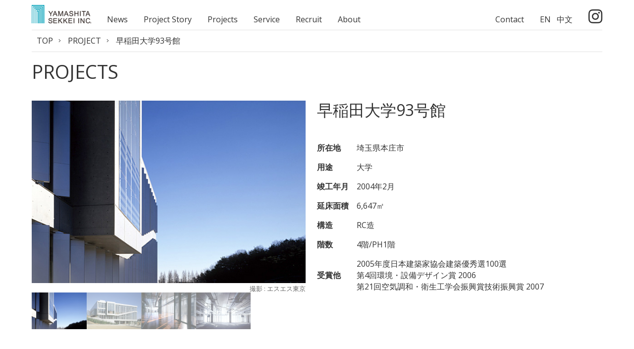

--- FILE ---
content_type: text/html; charset=UTF-8
request_url: https://www.yamashitasekkei.co.jp/project/wasedauniv93/
body_size: 25585
content:
<!DOCTYPE html><html lang="en">
<head>
<meta charset="utf-8">
<meta name="viewport" content="width=device-width,initial-scale=1.0">
<meta name="format-detection" content="telephone=no">
<title>早稲田大学93号館 | プロジェクト | 株式会社山下設計</title>
<meta name="description" content="早稲田大学93号館 株式会社山下設計が手掛けたプロジェクトを紹介します。" />
<meta name="keywords" content="早稲田大学93号館,山下設計,設計,監理,都市計画,CM,PM,環境設計,病院設計,設計マネジメント,マネジメント設計" />
<link rel="alternate" hreflang="ja" href="https://www.yamashitasekkei.co.jp/project/wasedauniv93/" />

		<!-- All in One SEO 4.2.9 - aioseo.com -->
		<meta name="robots" content="max-image-preview:large" />
		<link rel="canonical" href="https://www.yamashitasekkei.co.jp/project/wasedauniv93/" />
		<meta name="generator" content="All in One SEO (AIOSEO) 4.2.9 " />
		<meta property="og:locale" content="ja_JP" />
		<meta property="og:site_name" content="株式会社山下設計 - 株式会社山下設計のコーポレートサイトです。「クライアントへの誠実」という社是のもと、真摯にクライアントに向き合い、チーム力を強みとして設計を取り巻く幅広いサービスを提供しています。竣工後も長期にわたり評価される建築を形にすることを通じて、社会に新たな価値を提供していきます。" />
		<meta property="og:type" content="article" />
		<meta property="og:title" content="早稲田大学93号館 - 株式会社山下設計" />
		<meta property="og:url" content="https://www.yamashitasekkei.co.jp/project/wasedauniv93/" />
		<meta property="article:published_time" content="2004-02-01T10:34:00+00:00" />
		<meta property="article:modified_time" content="2024-05-23T05:29:30+00:00" />
		<meta name="twitter:card" content="summary_large_image" />
		<meta name="twitter:title" content="早稲田大学93号館 - 株式会社山下設計" />
		<script type="application/ld+json" class="aioseo-schema">
			{"@context":"https:\/\/schema.org","@graph":[{"@type":"BreadcrumbList","@id":"https:\/\/www.yamashitasekkei.co.jp\/project\/wasedauniv93\/#breadcrumblist","itemListElement":[{"@type":"ListItem","@id":"https:\/\/www.yamashitasekkei.co.jp\/#listItem","position":1,"item":{"@type":"WebPage","@id":"https:\/\/www.yamashitasekkei.co.jp\/","name":"\u30db\u30fc\u30e0","description":"\u682a\u5f0f\u4f1a\u793e\u5c71\u4e0b\u8a2d\u8a08\u306e\u30b3\u30fc\u30dd\u30ec\u30fc\u30c8\u30b5\u30a4\u30c8\u3067\u3059\u3002\u300c\u30af\u30e9\u30a4\u30a2\u30f3\u30c8\u3078\u306e\u8aa0\u5b9f\u300d\u3068\u3044\u3046\u793e\u662f\u306e\u3082\u3068\u3001\u771f\u646f\u306b\u30af\u30e9\u30a4\u30a2\u30f3\u30c8\u306b\u5411\u304d\u5408\u3044\u3001\u30c1\u30fc\u30e0\u529b\u3092\u5f37\u307f\u3068\u3057\u3066\u8a2d\u8a08\u3092\u53d6\u308a\u5dfb\u304f\u5e45\u5e83\u3044\u30b5\u30fc\u30d3\u30b9\u3092\u63d0\u4f9b\u3057\u3066\u3044\u307e\u3059\u3002\u7ae3\u5de5\u5f8c\u3082\u9577\u671f\u306b\u308f\u305f\u308a\u8a55\u4fa1\u3055\u308c\u308b\u5efa\u7bc9\u3092\u5f62\u306b\u3059\u308b\u3053\u3068\u3092\u901a\u3058\u3066\u3001\u793e\u4f1a\u306b\u65b0\u305f\u306a\u4fa1\u5024\u3092\u63d0\u4f9b\u3057\u3066\u3044\u304d\u307e\u3059\u3002","url":"https:\/\/www.yamashitasekkei.co.jp\/"},"nextItem":"https:\/\/www.yamashitasekkei.co.jp\/project\/wasedauniv93\/#listItem"},{"@type":"ListItem","@id":"https:\/\/www.yamashitasekkei.co.jp\/project\/wasedauniv93\/#listItem","position":2,"item":{"@type":"WebPage","@id":"https:\/\/www.yamashitasekkei.co.jp\/project\/wasedauniv93\/","name":"\u65e9\u7a32\u7530\u5927\u5b6693\u53f7\u9928","url":"https:\/\/www.yamashitasekkei.co.jp\/project\/wasedauniv93\/"},"previousItem":"https:\/\/www.yamashitasekkei.co.jp\/#listItem"}]},{"@type":"Organization","@id":"https:\/\/www.yamashitasekkei.co.jp\/#organization","name":"\u682a\u5f0f\u4f1a\u793e\u5c71\u4e0b\u8a2d\u8a08","url":"https:\/\/www.yamashitasekkei.co.jp\/"},{"@type":"Person","@id":"https:\/\/www.yamashitasekkei.co.jp\/author\/tifana_admin\/#author","url":"https:\/\/www.yamashitasekkei.co.jp\/author\/tifana_admin\/","name":"tifana_admin","image":{"@type":"ImageObject","@id":"https:\/\/www.yamashitasekkei.co.jp\/project\/wasedauniv93\/#authorImage","url":"https:\/\/secure.gravatar.com\/avatar\/67a1efae30f9aab500c4acc2dcd69ff5?s=96&d=mm&r=g","width":96,"height":96,"caption":"tifana_admin"}},{"@type":"WebPage","@id":"https:\/\/www.yamashitasekkei.co.jp\/project\/wasedauniv93\/#webpage","url":"https:\/\/www.yamashitasekkei.co.jp\/project\/wasedauniv93\/","name":"\u65e9\u7a32\u7530\u5927\u5b6693\u53f7\u9928 - \u682a\u5f0f\u4f1a\u793e\u5c71\u4e0b\u8a2d\u8a08","inLanguage":"ja","isPartOf":{"@id":"https:\/\/www.yamashitasekkei.co.jp\/#website"},"breadcrumb":{"@id":"https:\/\/www.yamashitasekkei.co.jp\/project\/wasedauniv93\/#breadcrumblist"},"author":{"@id":"https:\/\/www.yamashitasekkei.co.jp\/author\/tifana_admin\/#author"},"creator":{"@id":"https:\/\/www.yamashitasekkei.co.jp\/author\/tifana_admin\/#author"},"datePublished":"2004-02-01T10:34:00+09:00","dateModified":"2024-05-23T05:29:30+09:00"},{"@type":"WebSite","@id":"https:\/\/www.yamashitasekkei.co.jp\/#website","url":"https:\/\/www.yamashitasekkei.co.jp\/","name":"\u682a\u5f0f\u4f1a\u793e\u5c71\u4e0b\u8a2d\u8a08","description":"\u682a\u5f0f\u4f1a\u793e\u5c71\u4e0b\u8a2d\u8a08\u306e\u30b3\u30fc\u30dd\u30ec\u30fc\u30c8\u30b5\u30a4\u30c8\u3067\u3059\u3002\u300c\u30af\u30e9\u30a4\u30a2\u30f3\u30c8\u3078\u306e\u8aa0\u5b9f\u300d\u3068\u3044\u3046\u793e\u662f\u306e\u3082\u3068\u3001\u771f\u646f\u306b\u30af\u30e9\u30a4\u30a2\u30f3\u30c8\u306b\u5411\u304d\u5408\u3044\u3001\u30c1\u30fc\u30e0\u529b\u3092\u5f37\u307f\u3068\u3057\u3066\u8a2d\u8a08\u3092\u53d6\u308a\u5dfb\u304f\u5e45\u5e83\u3044\u30b5\u30fc\u30d3\u30b9\u3092\u63d0\u4f9b\u3057\u3066\u3044\u307e\u3059\u3002\u7ae3\u5de5\u5f8c\u3082\u9577\u671f\u306b\u308f\u305f\u308a\u8a55\u4fa1\u3055\u308c\u308b\u5efa\u7bc9\u3092\u5f62\u306b\u3059\u308b\u3053\u3068\u3092\u901a\u3058\u3066\u3001\u793e\u4f1a\u306b\u65b0\u305f\u306a\u4fa1\u5024\u3092\u63d0\u4f9b\u3057\u3066\u3044\u304d\u307e\u3059\u3002","inLanguage":"ja","publisher":{"@id":"https:\/\/www.yamashitasekkei.co.jp\/#organization"}}]}
		</script>
		<!-- All in One SEO -->

<link rel='stylesheet' id='wp-block-library-css' href='https://www.yamashitasekkei.co.jp/cms/wp-includes/css/dist/block-library/style.min.css?ver=6.1.5' type='text/css' media='all' />
<link rel='stylesheet' id='classic-theme-styles-css' href='https://www.yamashitasekkei.co.jp/cms/wp-includes/css/classic-themes.min.css?ver=1' type='text/css' media='all' />
<style id='global-styles-inline-css' type='text/css'>
body{--wp--preset--color--black: #000000;--wp--preset--color--cyan-bluish-gray: #abb8c3;--wp--preset--color--white: #ffffff;--wp--preset--color--pale-pink: #f78da7;--wp--preset--color--vivid-red: #cf2e2e;--wp--preset--color--luminous-vivid-orange: #ff6900;--wp--preset--color--luminous-vivid-amber: #fcb900;--wp--preset--color--light-green-cyan: #7bdcb5;--wp--preset--color--vivid-green-cyan: #00d084;--wp--preset--color--pale-cyan-blue: #8ed1fc;--wp--preset--color--vivid-cyan-blue: #0693e3;--wp--preset--color--vivid-purple: #9b51e0;--wp--preset--gradient--vivid-cyan-blue-to-vivid-purple: linear-gradient(135deg,rgba(6,147,227,1) 0%,rgb(155,81,224) 100%);--wp--preset--gradient--light-green-cyan-to-vivid-green-cyan: linear-gradient(135deg,rgb(122,220,180) 0%,rgb(0,208,130) 100%);--wp--preset--gradient--luminous-vivid-amber-to-luminous-vivid-orange: linear-gradient(135deg,rgba(252,185,0,1) 0%,rgba(255,105,0,1) 100%);--wp--preset--gradient--luminous-vivid-orange-to-vivid-red: linear-gradient(135deg,rgba(255,105,0,1) 0%,rgb(207,46,46) 100%);--wp--preset--gradient--very-light-gray-to-cyan-bluish-gray: linear-gradient(135deg,rgb(238,238,238) 0%,rgb(169,184,195) 100%);--wp--preset--gradient--cool-to-warm-spectrum: linear-gradient(135deg,rgb(74,234,220) 0%,rgb(151,120,209) 20%,rgb(207,42,186) 40%,rgb(238,44,130) 60%,rgb(251,105,98) 80%,rgb(254,248,76) 100%);--wp--preset--gradient--blush-light-purple: linear-gradient(135deg,rgb(255,206,236) 0%,rgb(152,150,240) 100%);--wp--preset--gradient--blush-bordeaux: linear-gradient(135deg,rgb(254,205,165) 0%,rgb(254,45,45) 50%,rgb(107,0,62) 100%);--wp--preset--gradient--luminous-dusk: linear-gradient(135deg,rgb(255,203,112) 0%,rgb(199,81,192) 50%,rgb(65,88,208) 100%);--wp--preset--gradient--pale-ocean: linear-gradient(135deg,rgb(255,245,203) 0%,rgb(182,227,212) 50%,rgb(51,167,181) 100%);--wp--preset--gradient--electric-grass: linear-gradient(135deg,rgb(202,248,128) 0%,rgb(113,206,126) 100%);--wp--preset--gradient--midnight: linear-gradient(135deg,rgb(2,3,129) 0%,rgb(40,116,252) 100%);--wp--preset--duotone--dark-grayscale: url('#wp-duotone-dark-grayscale');--wp--preset--duotone--grayscale: url('#wp-duotone-grayscale');--wp--preset--duotone--purple-yellow: url('#wp-duotone-purple-yellow');--wp--preset--duotone--blue-red: url('#wp-duotone-blue-red');--wp--preset--duotone--midnight: url('#wp-duotone-midnight');--wp--preset--duotone--magenta-yellow: url('#wp-duotone-magenta-yellow');--wp--preset--duotone--purple-green: url('#wp-duotone-purple-green');--wp--preset--duotone--blue-orange: url('#wp-duotone-blue-orange');--wp--preset--font-size--small: 13px;--wp--preset--font-size--medium: 20px;--wp--preset--font-size--large: 36px;--wp--preset--font-size--x-large: 42px;--wp--preset--spacing--20: 0.44rem;--wp--preset--spacing--30: 0.67rem;--wp--preset--spacing--40: 1rem;--wp--preset--spacing--50: 1.5rem;--wp--preset--spacing--60: 2.25rem;--wp--preset--spacing--70: 3.38rem;--wp--preset--spacing--80: 5.06rem;}:where(.is-layout-flex){gap: 0.5em;}body .is-layout-flow > .alignleft{float: left;margin-inline-start: 0;margin-inline-end: 2em;}body .is-layout-flow > .alignright{float: right;margin-inline-start: 2em;margin-inline-end: 0;}body .is-layout-flow > .aligncenter{margin-left: auto !important;margin-right: auto !important;}body .is-layout-constrained > .alignleft{float: left;margin-inline-start: 0;margin-inline-end: 2em;}body .is-layout-constrained > .alignright{float: right;margin-inline-start: 2em;margin-inline-end: 0;}body .is-layout-constrained > .aligncenter{margin-left: auto !important;margin-right: auto !important;}body .is-layout-constrained > :where(:not(.alignleft):not(.alignright):not(.alignfull)){max-width: var(--wp--style--global--content-size);margin-left: auto !important;margin-right: auto !important;}body .is-layout-constrained > .alignwide{max-width: var(--wp--style--global--wide-size);}body .is-layout-flex{display: flex;}body .is-layout-flex{flex-wrap: wrap;align-items: center;}body .is-layout-flex > *{margin: 0;}:where(.wp-block-columns.is-layout-flex){gap: 2em;}.has-black-color{color: var(--wp--preset--color--black) !important;}.has-cyan-bluish-gray-color{color: var(--wp--preset--color--cyan-bluish-gray) !important;}.has-white-color{color: var(--wp--preset--color--white) !important;}.has-pale-pink-color{color: var(--wp--preset--color--pale-pink) !important;}.has-vivid-red-color{color: var(--wp--preset--color--vivid-red) !important;}.has-luminous-vivid-orange-color{color: var(--wp--preset--color--luminous-vivid-orange) !important;}.has-luminous-vivid-amber-color{color: var(--wp--preset--color--luminous-vivid-amber) !important;}.has-light-green-cyan-color{color: var(--wp--preset--color--light-green-cyan) !important;}.has-vivid-green-cyan-color{color: var(--wp--preset--color--vivid-green-cyan) !important;}.has-pale-cyan-blue-color{color: var(--wp--preset--color--pale-cyan-blue) !important;}.has-vivid-cyan-blue-color{color: var(--wp--preset--color--vivid-cyan-blue) !important;}.has-vivid-purple-color{color: var(--wp--preset--color--vivid-purple) !important;}.has-black-background-color{background-color: var(--wp--preset--color--black) !important;}.has-cyan-bluish-gray-background-color{background-color: var(--wp--preset--color--cyan-bluish-gray) !important;}.has-white-background-color{background-color: var(--wp--preset--color--white) !important;}.has-pale-pink-background-color{background-color: var(--wp--preset--color--pale-pink) !important;}.has-vivid-red-background-color{background-color: var(--wp--preset--color--vivid-red) !important;}.has-luminous-vivid-orange-background-color{background-color: var(--wp--preset--color--luminous-vivid-orange) !important;}.has-luminous-vivid-amber-background-color{background-color: var(--wp--preset--color--luminous-vivid-amber) !important;}.has-light-green-cyan-background-color{background-color: var(--wp--preset--color--light-green-cyan) !important;}.has-vivid-green-cyan-background-color{background-color: var(--wp--preset--color--vivid-green-cyan) !important;}.has-pale-cyan-blue-background-color{background-color: var(--wp--preset--color--pale-cyan-blue) !important;}.has-vivid-cyan-blue-background-color{background-color: var(--wp--preset--color--vivid-cyan-blue) !important;}.has-vivid-purple-background-color{background-color: var(--wp--preset--color--vivid-purple) !important;}.has-black-border-color{border-color: var(--wp--preset--color--black) !important;}.has-cyan-bluish-gray-border-color{border-color: var(--wp--preset--color--cyan-bluish-gray) !important;}.has-white-border-color{border-color: var(--wp--preset--color--white) !important;}.has-pale-pink-border-color{border-color: var(--wp--preset--color--pale-pink) !important;}.has-vivid-red-border-color{border-color: var(--wp--preset--color--vivid-red) !important;}.has-luminous-vivid-orange-border-color{border-color: var(--wp--preset--color--luminous-vivid-orange) !important;}.has-luminous-vivid-amber-border-color{border-color: var(--wp--preset--color--luminous-vivid-amber) !important;}.has-light-green-cyan-border-color{border-color: var(--wp--preset--color--light-green-cyan) !important;}.has-vivid-green-cyan-border-color{border-color: var(--wp--preset--color--vivid-green-cyan) !important;}.has-pale-cyan-blue-border-color{border-color: var(--wp--preset--color--pale-cyan-blue) !important;}.has-vivid-cyan-blue-border-color{border-color: var(--wp--preset--color--vivid-cyan-blue) !important;}.has-vivid-purple-border-color{border-color: var(--wp--preset--color--vivid-purple) !important;}.has-vivid-cyan-blue-to-vivid-purple-gradient-background{background: var(--wp--preset--gradient--vivid-cyan-blue-to-vivid-purple) !important;}.has-light-green-cyan-to-vivid-green-cyan-gradient-background{background: var(--wp--preset--gradient--light-green-cyan-to-vivid-green-cyan) !important;}.has-luminous-vivid-amber-to-luminous-vivid-orange-gradient-background{background: var(--wp--preset--gradient--luminous-vivid-amber-to-luminous-vivid-orange) !important;}.has-luminous-vivid-orange-to-vivid-red-gradient-background{background: var(--wp--preset--gradient--luminous-vivid-orange-to-vivid-red) !important;}.has-very-light-gray-to-cyan-bluish-gray-gradient-background{background: var(--wp--preset--gradient--very-light-gray-to-cyan-bluish-gray) !important;}.has-cool-to-warm-spectrum-gradient-background{background: var(--wp--preset--gradient--cool-to-warm-spectrum) !important;}.has-blush-light-purple-gradient-background{background: var(--wp--preset--gradient--blush-light-purple) !important;}.has-blush-bordeaux-gradient-background{background: var(--wp--preset--gradient--blush-bordeaux) !important;}.has-luminous-dusk-gradient-background{background: var(--wp--preset--gradient--luminous-dusk) !important;}.has-pale-ocean-gradient-background{background: var(--wp--preset--gradient--pale-ocean) !important;}.has-electric-grass-gradient-background{background: var(--wp--preset--gradient--electric-grass) !important;}.has-midnight-gradient-background{background: var(--wp--preset--gradient--midnight) !important;}.has-small-font-size{font-size: var(--wp--preset--font-size--small) !important;}.has-medium-font-size{font-size: var(--wp--preset--font-size--medium) !important;}.has-large-font-size{font-size: var(--wp--preset--font-size--large) !important;}.has-x-large-font-size{font-size: var(--wp--preset--font-size--x-large) !important;}
.wp-block-navigation a:where(:not(.wp-element-button)){color: inherit;}
:where(.wp-block-columns.is-layout-flex){gap: 2em;}
.wp-block-pullquote{font-size: 1.5em;line-height: 1.6;}
</style>
<meta name="generator" content="WPML ver:4.0.5 stt:64,1,28;" />
<link rel="stylesheet" href="/css/default.css">
<link rel="stylesheet" href="/css/common.css?20230130">
<link rel="stylesheet" type="text/css" href="/css/jquery.fullpage.css">
<link rel='stylesheet prefetch' href='//cdnjs.cloudflare.com/ajax/libs/slick-carousel/1.6.0/slick.min.css'>
<link rel="stylesheet" href="/css/index.css">
<script src="https://ajax.googleapis.com/ajax/libs/jquery/1.11.3/jquery.min.js"></script>
<script type="text/javascript" src="/js/common.js"></script>
<script type="text/javascript" src="/js/jquery.easings.min.js"></script>
<script type="text/javascript" src="/js/scrolloverflow.min.js"></script>
<script type="text/javascript" src="/js/jquery.fullpage.js"></script>
<script src="https://ajaxzip3.github.io/ajaxzip3.js" charset="UTF-8"></script>

<!-- 202104 Add. -->
<link rel="stylesheet" href="/css/add.css">
<link rel="stylesheet" href="/css/add_project.css">
<link rel="stylesheet" href="https://use.fontawesome.com/releases/v5.15.2/css/all.css" integrity="sha384-vSIIfh2YWi9wW0r9iZe7RJPrKwp6bG+s9QZMoITbCckVJqGCCRhc+ccxNcdpHuYu" crossorigin="anonymous">
<!-- / 202104 Add. -->
<link rel="stylesheet" type="text/css" href="/css/jquery.fullpage.css">
<link rel="stylesheet prefetch" href="https://cdnjs.cloudflare.com/ajax/libs/slick-carousel/1.6.0/slick.min.css">
<link rel="stylesheet" href="/css/index.css">
 
<script src="/js/add.js"></script>
	<link rel="stylesheet"href="https://cdnjs.cloudflare.com/ajax/libs/Swiper/5.4.5/css/swiper.css">
	<script src="https://cdnjs.cloudflare.com/ajax/libs/Swiper/5.4.5/js/swiper.js"></script>
<script>
	
$(function(){
	var sliderThumbnail = new Swiper('.slider-thumbnail', {
  slidesPerView: 5,
  freeMode: true,
  watchSlidesVisibility: true,
  watchSlidesProgress: true,
});

//スライダー
var slider = new Swiper('.slider', {
loop: true,
	  autoplay: {
    delay: 10000,
  },
	spaceBetween:0,
  thumbs: {
    swiper: sliderThumbnail
  }
});
 
 path = $(location).attr('pathname');
 para = $(location).attr('search');
 url = path+para;

 console.log(path+para); 
 
 cat = $("#project_type").children('option'); 
 
 $(cat).each(function (i, elem) {
  
  if($(this).val() == url){
   $(this).prop('selected', true);
  }
  
 });

 
});
 
 
	</script>



<meta name="google-site-verification" content="-j7-k2ETkhBJ2jMjC1LzzJLLDNa6VxRvhEp3Y8U8gus" />

<!-- Global site tag (gtag.js) - Google Analytics -->
<script async src="https://www.googletagmanager.com/gtag/js?id=UA-125349496-1"></script>
<script>
window.dataLayer = window.dataLayer || [];
function gtag(){dataLayer.push(arguments);}
gtag('js', new Date());
gtag('config', 'UA-125349496-1');
</script>

</head>

<body>






<div id="project_detail" class="wrapper">

<link rel="stylesheet" href="https://use.fontawesome.com/releases/v5.15.2/css/all.css" integrity="sha384-vSIIfh2YWi9wW0r9iZe7RJPrKwp6bG+s9QZMoITbCckVJqGCCRhc+ccxNcdpHuYu" crossorigin="anonymous">

  <header id="header">
    <div id="header_inner">
      <p id="logo">
        <a href="/">
          <img src="/images/logo.png" alt="山下設計">
        </a>
      </p>
      <div id="gnav_pc">
        <ul>
          <li>
            <a href="/news/">News</a>
          </li>
          <li>
            <a href="/project/story/">Project Story</a>
          </li>
          <li>
            <a href="/project/">Projects</a>
          </li>
          <li>
            <a href="/service/">Service</a>
          </li>
          <li>
            <a href="/recruit/">Recruit</a>
          </li>
          <li>
            <a href="/about/">About</a>
          </li>
          <li>
            <div>
              <a href="/contact">Contact</a>
            </div>
            <div>
              <a href="/en/">EN</a>
              <a href="/ch/">中文</a>
            </div>
            <div>
              <a href="https://www.instagram.com/yamashitasekkei/" target="_blank"><i class="fab fa-instagram fa-2x"></i></a>
            </div>
          </li>
        </ul>
      </div>
      <div id="gnav">
        <div id="gnav_btn">
          <p>
            <a id="menuButton" href="javascript:void(0)">
              <span></span>
              <span></span>
              <span></span>
            </a>
          </p>
        </div>
        <nav>
          <ul class="main_menu">
            <li>
              <a href="/">TOP</a>
            </li>
            <li>
             <a href="/news/">News</a>
            </li>
            <li>
             <a href="/project/story/">Project Story</a>
            </li>
            <li>
             <a href="/project/">Projects</a>
            </li>
            <li>
             <a href="/service/">Service</a>
            </li>
            <li>
              <a href="/recruit/">Recruit</a>
            </li>
            <li>
              <a href="/about/">About</a>
            </li>
            <li>
              <a href="/contact/">Contact</a>
            </li>
          </ul>
          <ul class="language">
            <li>
              <a href="/en/">EN</a>
            </li>
            <li>
              <a href="/ch/">中文</a>
            </li>
          </ul>
          <div class="instagram">
            <a href="https://www.instagram.com/yamashitasekkei/" target="_blank"><i class="fab fa-instagram fa-2x"></i></a>
          </div>
        </nav>
      </div>
    </div>
  </header>
 
<div id="contents_header">
 
	<div class="breadcrumb">
		<ul>
			<li><a href="/">TOP</a></li>
			<li><a href="/project/">PROJECT</a></li>
			<li>早稲田大学93号館</li>
		</ul>
	</div>
 
	<div class="h1_block">
		<h1>PROJECTS</h1>
	</div>

</div>
<!-- /#contents_header -->
 
 
	<div class="col_set2 new_project">
	<div class="col1 new_project_photo">
  


		<div class="swiper-container slider">
     <div class="swiper-wrapper">
						<div class="swiper-slide"><figure><img src="https://www.yamashitasekkei.co.jp/cms/wp-content/uploads/2018/09/wasedauniv93_01.jpg" alt=""></figure>
               <p>撮影 : エスエス東京</p>
       
      </div>
						<div class="swiper-slide"><figure><img src="https://www.yamashitasekkei.co.jp/cms/wp-content/uploads/2018/09/wasedauniv93_02.jpg" alt=""></figure>
               <p>撮影 : エスエス東京</p>
       
      </div>
						<div class="swiper-slide"><figure><img src="https://www.yamashitasekkei.co.jp/cms/wp-content/uploads/2018/09/wasedauniv93_03.jpg" alt=""></figure>
               <p>撮影 : エスエス東京</p>
       
      </div>
						<div class="swiper-slide"><figure><img src="https://www.yamashitasekkei.co.jp/cms/wp-content/uploads/2018/09/wasedauniv93_04.jpg" alt=""></figure>
               <p>撮影 : エスエス東京</p>
       
      </div>
     </div><!-- / .swiper-wrapper -->
          <p>撮影 : エスエス東京</p>
        </div><!-- / .swiper-container slider -->
   <div class="swiper-container slider-thumbnail">
    <div class="swiper-wrapper">
          <div class="swiper-slide"><figure><img src="https://www.yamashitasekkei.co.jp/cms/wp-content/uploads/2018/09/wasedauniv93_01.jpg" alt=""></figure></div>
          <div class="swiper-slide"><figure><img src="https://www.yamashitasekkei.co.jp/cms/wp-content/uploads/2018/09/wasedauniv93_02.jpg" alt=""></figure></div>
          <div class="swiper-slide"><figure><img src="https://www.yamashitasekkei.co.jp/cms/wp-content/uploads/2018/09/wasedauniv93_03.jpg" alt=""></figure></div>
          <div class="swiper-slide"><figure><img src="https://www.yamashitasekkei.co.jp/cms/wp-content/uploads/2018/09/wasedauniv93_04.jpg" alt=""></figure></div>
         </div><!-- / .swiper-wrapper -->
   </div><!-- / .swiper-container slider-thumbnail -->
	</div><!-- / .col1 new_project_photo -->
		
	<div class="new_project_text col1">
		<h2><span class="name">早稲田大学93号館</span></h2>
		
		
		<div class="new_project_concept">
		<h3>設計コンセプト</h3>
			<div class="new_project_concept_inner">
    			</div>
		</div>
  <table>
   
      <tr>
    <th>所在地 </th>
    <td>埼玉県本庄市</td>
   </tr>
         <tr>
    <th>用途 </th>
    <td>大学</td>
   </tr>
         <tr>
    <th>竣工年月</th>
    <td>2004年2月</td>
   </tr>
         <tr>
    <th>延床面積</th>
    <td>6,647㎡</td>
   </tr>
         <tr>
    <th>構造</th>
    <td>RC造</td>
   </tr>
         <tr>
    <th>階数</th>
    <td>4階/PH1階</td>
   </tr>
         <tr>
    <th>受賞他</th>
    <td>2005年度日本建築家協会建築優秀選100選<br />
第4回環境・設備デザイン賞 2006<br />
第21回空気調和・衛生工学会振興賞技術振興賞 2007</td>
   </tr>
        </table>
</div><!-- / .new_project_text col1 -->
</div><!-- / .col_set2 new_project -->
 

 
 
<footer>
	<div id="footer">
		<div class="footer_nav">
			<ul>
				<li><a href="/info/">サイトのご利用について</a></li>
				<li><a href="/policy/">プライバシーポリシー</a></li>
				<li><a href="/sitemap/">サイトマップ</a></li>
			</ul>
		</div>
		<div class="copyright">
			<p>Copyright 2025 Yamashita Sekkei Inc. All right reserved.</p>
		</div>
	</div>
	<!-- /#footer" -->
	<!--div id="page_top">
		<p><a href="javascript:void(0)"><img src="/images/page_top.png" alt=""></a></p>
	</div-->
</footer>
<div class="overlay"></div>
</div>
<!-- /#wrapper -->


</body>
</html>

--- FILE ---
content_type: text/css
request_url: https://www.yamashitasekkei.co.jp/css/default.css
body_size: 4314
content:
@charset "UTF-8";

@import url('https://fonts.googleapis.com/css?family=Open+Sans:400,700');

/*---------------------------------------------
	Browser Default Initialization
  ---------------------------------------------*/

body, dl, dt, dd, ul, ul li, h1, h2, h3, h4, h5, h6,
pre, form, fieldset, input, textarea, p, blockquote, th, td,
section, nav, article, aside, hgroup, header, address,
figure, figcaption, div {
	margin: 0;
	padding: 0;
	box-sizing:border-box;
}
address, caption, cite, code, dfn, em, th, var {
	font-style: normal;
	font-weight: normal;
}
table {
	border-collapse: collapse;
	border-spacing: 0;
}
caption, th {
	text-align: left;
}
q:before ,q:after {
	content: '';
}
object, embed {
	vertical-align: top;
}
hr {
	display: none;
}
h1, h2, h3, h4, h5, h6 {
	font-size: 100%;
	font-weight: normal;
}
img, abbr, acronym, fieldset {
	border: 0;
}
img {
	vertical-align: bottom;
	-ms-interpolation-mode: bicubic;
}
ul li {
	list-style-type: none;
}


/*---------------------------------------------
	body
  ---------------------------------------------*/
body {
	font-family: 'Open Sans', sans-serif;
	color: #333;
	font-size: 16px;
	text-align: left;
	word-wrap: break-word;
	-webkit-text-size-adjust: 100%;
}

/*---------------------------------------------
	Anchor
  ---------------------------------------------*/

a {
	outline: none;
}
a,
a:visited,
a:active {
	text-decoration: none;
	color: #333;
}
a:hover {
	text-decoration: underline;
	color: #333;
}

/*******************************
　clearfix
*******************************/

.clearfix:after {
	clear:both;
	display:block;
	height:0px;
	content:"";
	visibility:hidden;
}
.clearfix {
	min-height:1px;
	clear:both;
}
*html .clearfix {
	height:1px;
}


/*---------------------------------------------
	Other
  ---------------------------------------------*/

.center { text-align:center; }
.left { text-align:left; }
.right { text-align:right; }

.small { font-size:85% !important; line-height:1.4 !important; }
.x_small { font-size:70% !important; line-height:1.4 !important; }
.large { font-size:120% !important; }
.x_large { font-size:135% !important; }
.red { color:#CC0000; }
.gray { color:#AAAAAA; }
.blue { color:#2c8691; }

.fs10 { font-size:10px; }
.fs11 { font-size:11px; }
.fs12 { font-size:12px; }
.fs14 { font-size:14px; }
.fs15 { font-size:15px; }
.fs16 { font-size:16px; }
.fs18 { font-size:18px; }
.fs20 { font-size:20px; }
.fs22 { font-size:22px; }
.fs24 { font-size:24px; }

.mb0 { margin-bottom:0 !important; }
.mb5 { margin-bottom:5px !important; }
.mb8 { margin-bottom:8px !important; }
.mb10 { margin-bottom:10px !important; }
.mb20 { margin-bottom:20px !important; }
.mt5 { margin-top:5px !important; }
.mt10 { margin-top:10px !important; }
.mr5 { margin-right:5px !important; }
.mr10 { margin-right:10px !important; }
.mr15 { margin-right:15px !important; }
.ml5 { margin-left:5px !important; }
.ml10 { margin-left:10px !important; }
.ml15 { margin-left:15px !important; }

.pb0 { padding-bottom:0 !important; }
.pb1 { padding-bottom:1px !important; }
.pb5 { padding-bottom:5px !important; }
.pb10 { padding-bottom:10px !important; }
.pb15 { padding-bottom:15px !important; }
.pt5 { padding-top:5px !important; }
.pt10 { padding-top:10px !important; }
.pt15 { padding-top:15px !important; }

.photo-l {
	float:left;
	margin:0 10px 5px 0;
}
.photo-r {
	float:right;
	margin:0 0 5px 10px;
}

.clear {
	clear:both;
}

.pc { display: block !important; }
.sp { display: none !important; }

@media screen and (max-width: 767px) {
	.pc { display: none !important; }
	.sp { display: block !important; }
}




canvas{ display: block; vertical-align: bottom; }
/* ---- particles.js container ---- */ 
#particles-js{
	position:fixed;
	width: 100%;
	height: 100%;
	background-repeat:no-repeat;
	background-size: cover;
	background-position: 50% 50%;
	z-index:0;
} 
/* ---- stats.js ---- */ 
.count-particles{ background: #000022; position: absolute; top: 48px; left: 0; width: 80px; color: #13E8E9; font-size: .8em; text-align: left; text-indent: 4px; line-height: 14px; padding-bottom: 2px; font-family: Helvetica, Arial, sans-serif; font-weight: bold; } 
.js-count-particles{ font-size: 1.1em; } 
#stats, .count-particles{ -webkit-user-select: none; margin-top: 5px; margin-left: 5px; } 
#stats{ border-radius: 3px 3px 0 0; overflow: hidden; } 
.count-particles{ border-radius: 0 0 3px 3px; }







--- FILE ---
content_type: text/css
request_url: https://www.yamashitasekkei.co.jp/css/common.css?20230130
body_size: 94112
content:
@charset "UTF-8";
/*-----------------------------------------------------	*/
/*	for all						*/
/*-----------------------------------------------------	*/
/* ------ General Settings ------ */
@import url(https://fonts.googleapis.com/earlyaccess/notosansjp.css);
img {
  width: auto;
  height: auto;
  max-width: 100%;
  max-height: 100%;
}

.wrapper {
  min-width: 1300px;
}

.overlay {
  width: 100%;
  height: 100%;
  position: fixed;
  z-index: 99;
  background-color: rgba(51, 51, 51, 0.6);
  display: none;
  top: 0;
  left: 0;
}

/* ------ Header ------ */
header {
  width: 100%;
  position: absolute;
  z-index: 999;
}

#home header {
  position: fixed;
}

#header_inner {
  width: 90%;
  margin: 0 auto;
  padding: 15px 0 0;
  display: flex;
  justify-content: space-between;
}

#logo a {
  display: block;
  width: 260px;
}

#gnav_btn {
  position: fixed;
  top: 30px;
  right: 70px;
  z-index: 1000;
}
#gnav_btn p {
  width: 60px;
  height: 60px;
  /*border:1px #666 solid;*/
  /*border:1px #666 solid;
  background-color:#fff;*/
  position: relative;
}
#gnav_btn a {
  display: block;
  width: 60px;
  height: 60px;
}

#menuButton span {
  display: block;
  background: #333;
  width: 36px;
  height: 4px;
  position: absolute;
  left: 12px;
  transition: all 0.4s;
  -webkit-transition: all 0.4s;
  -moz-transition: all 0.4s;
}
#menuButton span:first-child {
  top: 15px;
}
#menuButton span:nth-child(2) {
  margin-top: -1px;
  top: 50%;
}
#menuButton span:last-child {
  bottom: 13px;
}
#menuButton.active span:first-child {
  transform: translateY(7px) rotate(45deg);
}
#menuButton.active span:nth-child(2) {
  opacity: 0;
}
#menuButton.active span:last-child {
  transform: translateY(-13px) rotate(-45deg);
}

#gnav {
  position: relative;
}
#gnav nav {
  /*display:none;*/
  width: 200px;
  height: 100vh;
  transition: all 0.2s;
  transform: translate(200px);
  position: fixed;
  top: 0;
  right: 0;
  z-index: 999;
  background-color: rgba(250, 250, 250, 0.9);
  overflow-y: auto;
}
#gnav nav.open {
  transform: translate(0);
}
#gnav nav ul.main_menu {
  padding-top: 110px;
}
#gnav nav ul.language {
  margin-top: 10px;
  padding-top: 10px;
  border-top: 1px #ccc solid;
}
#gnav nav ul li {
  padding: 5px;
  text-align: center;
  /*border-bottom:1px #aaa dotted;*/
}
#gnav nav ul li a {
  display: block;
  width: 100%;
  padding: 5px 0;
  font-size: 20px;
}
#gnav nav ul li a:link, #gnav nav ul li a:visited {
  text-decoration: none;
}
#gnav nav ul li a:hover, #gnav nav ul li a:active, #gnav nav ul li a.current {
  text-decoration: none;
  background-color: #00a0b8;
}
#gnav nav ul li.shadeBtn span {
  display: none;
}
#gnav nav .instagram {
  margin-top: 10px;
  text-align: center;
}

/* ------ hone ------ */
#section1 {
  position: relative;
  /*background:url(../images/mv_img.jpg) no-repeat center center;
  background-size:cover;*/
}
#section1:before {
  /*content:"";
  width:100%;
  display:block;
  margin:0 auto;
  padding-top:35px;
  transform: rotate(25deg);
  border-bottom:1px #00a0b8 solid;
  position: absolute;
  bottom: 0;
  left:0;
  z-index:-1;
  transition: all .8s;*/
}
#section1.active:before {
  transform: rotate(0deg);
}
#section1 .top_news {
  position: absolute;
  bottom: 0;
  left: 0;
  width: 100%;
  padding: 0 10%;
  box-sizing: border-box;
  background-color: rgba(51, 51, 51, 0.9);
}
#section1 .top_news .top_news_box {
  max-width: 1400px;
  margin: 0 auto;
  display: flex;
  justify-content: space-between;
}
#section1 .top_news .top_news_box dl {
  width: 90%;
  display: flex;
  justify-content: space-between;
}
#section1 .top_news .top_news_box dt {
  width: 10%;
  padding: 12px 0;
  color: #fff;
  text-align: center;
  background-color: #555;
}
#section1 .top_news .top_news_box dd {
  width: 90%;
  padding: 12px 15px;
  color: #fff;
  overflow: hidden;
  white-space: nowrap;
  text-overflow: ellipsis;
}
#section1 .top_news .top_news_box .news_link a {
  display: block;
  padding: 12px 0;
  padding-left: 40px;
  color: #fff;
  background: url(../images/link_arrow_wh.png) no-repeat left center;
}

#section2 {
  max-width: 1800px;
  margin: 0 auto;
  position: relative;
}
#section2:before {
  content: "";
  width: 100%;
  display: block;
  margin: 0 auto;
  padding-top: 35px;
  transform: rotate(-25deg);
  border-bottom: 1px #00a0b8 solid;
  position: absolute;
  bottom: 0%;
  left: 0;
  z-index: 0;
  transition: all .8s;
}
#section2.active:before {
  transform: rotate(0deg);
}
#section2 .section2_body {
  height: 70%;
}
#section2 .section2_head {
  text-align: center;
  padding: 0 0 30px;
}
#section2 .section2_head .ttl {
  text-align: center;
  font-size: 38px;
  margin-bottom: 30px;
}
#section2 .section2_head .ttl:after {
  content: "";
  width: 30px;
  display: block;
  margin: 0 auto;
  padding-top: 20px;
  border-bottom: 2px #999 solid;
}
#section2 .section2_block {
  height: 70%;
  display: flex;
  justify-content: space-between;
  z-index: 1;
}
#section2 .section2_box {
  width: 25%;
  height: 100%;
  text-align: center;
  -webkit-transition: all .3s;
  transition: all .3s;
  box-sizing: border-box;
  background-color: #fbfbfb;
  position: relative;
  z-index: 0;
}
#section2 .section2_block .service1 {
  background: url(../images/section2_img1.jpg) no-repeat center bottom;
}
#section2 .section2_block .service2 {
  background: url(../images/section2_img2.jpg) no-repeat center bottom;
}
#section2 .section2_block .service3 {
  background: url(../images/section2_img3.jpg) no-repeat center bottom;
}
#section2 .section2_block .service4 {
  background: url(../images/section2_img4.jpg) no-repeat center bottom;
}
#section2 .section2_box:hover {
  box-shadow: 0 0 10px 2px rgba(0, 0, 0, 0.4);
  z-index: 1;
}
#section2 .section2_box.service5 {
  padding: 6% 0;
}
#section2 .section2_box.service5:hover {
  box-shadow: none;
}
#section2 .section2_box .ttl {
  display: flex;
  align-items: center;
}
#section2 .section2_box .ttl:before, #section2 .section2_box .ttl:after {
  border-bottom: 1px #00a0b8 solid;
  content: "";
  flex-grow: 1;
  line-height: 1;
}
#section2 .section2_box a:hover .ttl:before, #section2 .section2_box a:hover .ttl:after {
  border-bottom: 1px #fff solid;
}
#section2 .section2_box .ttl:before {
  margin-right: -0.1rem;
  text-align: right;
}
#section2 .section2_box .ttl:after {
  margin-left: -0.1rem;
  text-align: left;
}
#section2 .section2_box .ttl p {
  font-size: 28px;
  line-height: 1.2;
  display: flex;
  align-items: center;
}
#section2 .section2_box .ttl p:before, #section2 .section2_box .ttl p:after {
  content: "●";
  flex-grow: 1;
  color: #00a0b8;
  font-size: 12px;
  margin-top: 0px;
}
#section2 .section2_box a:hover .ttl p:before, #section2 .section2_box a:hover .ttl p:after {
  color: #fff;
}
#section2 .section2_box .ttl p:before {
  margin-right: 1.0rem;
  text-align: right;
}
#section2 .section2_box .ttl p:after {
  margin-left: 1.0rem;
  text-align: left;
}
#section2 .section2_box .ttl_border {
  margin-bottom: 30px;
}
#section2 .section2_box .ttl_border:after {
  content: "";
  width: 10%;
  display: block;
  margin: 0 auto;
  padding-top: 35px;
  border-bottom: 1px #333 solid;
}
#section2 .section2_box a:hover .ttl_border:after {
  border-bottom: 1px #fff solid;
}
#section2 .section2_box .txt {
  padding: 0 10%;
  font-size: 14px;
  text-align: left;
}
#section2 .section2_box.service1 a, #section2 .section2_box.service2 a, #section2 .section2_box.service3 a, #section2 .section2_box.service4 a {
  display: block;
  width: 100%;
  height: 100%;
  padding: 20% 0 30%;
  box-sizing: border-box;
  -webkit-transition: all .3s;
  transition: all .3s;
}
#section2 .section2_box.service1 a:hover, #section2 .section2_box.service2 a:hover, #section2 .section2_box.service3 a:hover, #section2 .section2_box.service4 a:hover {
  color: #fff;
  background: -moz-linear-gradient(-45deg, rgba(0, 160, 184, 0.8) 0%, rgba(89, 31, 184, 0.8) 100%);
  background: -webkit-linear-gradient(-45deg, rgba(0, 160, 184, 0.8) 0%, rgba(89, 31, 184, 0.8) 100%);
  background: linear-gradient(135deg, rgba(0, 160, 184, 0.8) 0%, rgba(89, 31, 184, 0.8) 100%);
  filter: progid:DXImageTransform.Microsoft.gradient( startColorstr='#00a0b8', endColorstr='#591fb8',GradientType=1 );
  text-decoration: none;
}
#section2 .section2_box.service5 a {
  box-shadow: none;
}

#section3 {
  max-width: 1800px;
  margin: 0 auto;
  position: relative;
}
#section3:before {
  content: "";
  width: 100%;
  display: block;
  margin: 0 auto;
  padding-top: 35px;
  transform: rotate(25deg);
  border-bottom: 1px #00a0b8 solid;
  position: absolute;
  bottom: 0;
  left: 0;
  z-index: 0;
  transition: all .8s;
}
#section3.active:before {
  transform: rotate(0deg);
}
#section3 .section3_block {
  height: 75%;
  display: flex;
  justify-content: space-between;
  align-items: center;
  align-self: stretch;
  background-color: #fff;
  border-bottom: 1px #eee solid;
  border-top: 1px #eee solid;
  position: relative;
  z-index: 1;
}
#section3 .ttl {
  text-align: center;
  font-size: 36px;
  margin-bottom: 30px;
}
#section3 .ttl:after {
  content: "";
  width: 30px;
  display: block;
  margin: 0 auto;
  padding-top: 20px;
  border-bottom: 2px #999 solid;
}
#section3 .section3_box_full {
  width: 100%;
  height: 100%;
  padding: 0%;
  box-sizing: border-box;
  display: flex;
  align-items: center;
}
#section3 .section3_box_full .section3_box {
  width: 90%;
  margin: 0 auto;
  padding: 0 0 1%;
}
#section3 .section3_box_full ul.keyword_list li a {
  display: block;
  padding: 5px 15px;
  border: 1px #333 solid;
}
#section3 .section3_box_full ul.project_list {
  display: flex;
  flex-wrap: wrap;
  padding-top: 20px;
}
#section3 .section3_box_full ul.project_list li {
  width: 25%;
  padding: 1.5%;
}
#section3 .section3_box_full ul.project_list li a {
  display: inline-block;
  position: relative;
}
#section3 .section3_box_full ul.project_list li a span {
  display: block;
  font-size: 28px;
  font-style: italic;
  color: #fff;
  position: absolute;
  right: 0;
  bottom: 0;
  padding: 6px 10px;
  background-color: rgba(0, 0, 0, 0.9);
}
#section3 .section3_box .btn_more li {
  display: inline-block;
  padding: 0 8px;
}
#section3 .section3_box_l {
  width: 50%;
  height: 100%;
  padding: 0%;
  border-right: 1px #eee solid;
  box-sizing: border-box;
  display: flex;
  align-items: center;
}
#section3 .section3_box_l .section3_box {
  width: 90%;
  margin: 0 auto;
  padding: 0 0 1%;
}
#section3 .section3_box_l ul.keyword_list li a {
  display: block;
  padding: 5px 15px;
  border: 1px #333 solid;
}
#section3 .section3_box_l ul.project_list {
  display: flex;
  flex-wrap: wrap;
}
#section3 .section3_box_l ul.project_list li {
  width: 50%;
  padding: 1.5%;
}
#section3 .section3_box_l ul.project_list li a {
  display: inline-block;
  position: relative;
}
#section3 .section3_box_l ul.project_list li a span {
  display: block;
  font-size: 28px;
  font-style: italic;
  color: #fff;
  position: absolute;
  right: 0;
  bottom: 0;
  padding: 6px 10px;
  background-color: rgba(0, 0, 0, 0.9);
}
#section3 .section3_box_r {
  width: 50%;
  height: 100%;
  padding: 0%;
  box-sizing: border-box;
  display: flex;
  align-items: center;
  background-color: #f3f3f3;
}
#section3 .section3_box_r .section3_box {
  width: 90%;
  margin: 0 auto;
  padding: 0 0 1%;
}

.search_box form {
  width: 600px;
  height: 38px;
  margin: 1% 0;
}
.search_box input {
  vertical-align: top;
  margin: 0;
  padding: 10px;
  height: 100%;
  font-size: 16px;
  box-sizing: border-box;
}
.search_box input[type=text] {
  width: 500px;
  margin: 0;
  border: none;
  background-color: #fff;
}
.search_box input[type=submit] {
  width: 80px;
  padding: 5px 10px;
  color: #fff;
  border: none;
  background-color: #555;
}

#section3 .section3_box_r ul.keyword_list {
  padding-top: 2%;
}
#section3 .section3_box_r ul.keyword_list li {
  display: inline-block;
  padding-right: 15px;
  padding-bottom: 15px;
}
#section3 .section3_box_r ul.keyword_list li a {
  display: block;
  padding: 5px 10px;
  border: 1px #333 solid;
  background-color: #fff;
}
#section3 .section3_box_r .btn_more a {
  background-color: #fff;
}
#section3 .section3_box_r .txt {
  padding-bottom: 3%;
}

#section4 {
  max-width: 1800px;
  margin: 0 auto;
  position: relative;
}
#section4:before {
  content: "";
  width: 100%;
  display: block;
  margin: 0 auto;
  padding-top: 35px;
  transform: rotate(-25deg);
  border-bottom: 1px #00a0b8 solid;
  position: absolute;
  bottom: 0;
  left: 0;
  z-index: 0;
  transition: all .8s;
}
#section4.active:before {
  transform: rotate(0deg);
}
#section4 .section4_block {
  height: 70%;
  display: flex;
  justify-content: space-between;
  align-items: center;
  background-color: #f8f8f5;
  position: relative;
  z-index: 1;
}
#section4 .section4_box_r {
  width: 75%;
  padding: 1% 0;
  overflow: hidden;
}
#section4 .section4_box_r .section4_box {
  width: 80%;
  margin: 0 auto;
  display: flex;
  justify-content: center;
  align-items: center;
  box-sizing: border-box;
  overflow: hidden;
}
#section4 .section4_box_l {
  width: 25%;
  height: 100%;
  padding: 0 2%;
  box-sizing: border-box;
  display: flex;
  align-items: center;
}
#section4 .section4_box_l .ttl {
  text-align: center;
  font-size: 36px;
  margin-bottom: 30px;
}
#section4 .section4_box_l .ttl:after {
  content: "";
  width: 30px;
  display: block;
  margin: 0 auto;
  padding-top: 20px;
  border-bottom: 2px #999 solid;
}

#section7 {
  max-width: 1800px;
  margin: 0 auto;
  position: relative;
}
#section7:before {
  content: "";
  width: 100%;
  display: block;
  margin: 0 auto;
  padding-top: 35px;
  transform: rotate(-25deg);
  border-bottom: 1px #00a0b8 solid;
  position: absolute;
  bottom: 0;
  left: 0;
  z-index: 0;
  transition: all .8s;
}
#section7.active:before {
  transform: rotate(0deg);
}
#section7 .section7_block {
  height: 70%;
  display: flex;
  justify-content: space-between;
  align-items: center;
  background-color: #f8f8f5;
  position: relative;
  z-index: 1;
}
#section7 .section7_box_l {
  width: 75%;
  padding: 1% 0;
  overflow: hidden;
}
#section7 .section7_box_l .section7_box {
  width: 80%;
  margin: 0 auto;
  display: flex;
  justify-content: center;
  align-items: center;
  box-sizing: border-box;
  overflow: hidden;
}
#section7 .section7_box_r {
  width: 25%;
  height: 100%;
  padding: 0 2%;
  box-sizing: border-box;
  display: flex;
  align-items: center;
}
#section7 .section7_box_r .ttl {
  text-align: center;
  font-size: 36px;
  margin-bottom: 30px;
}
#section7 .section7_box_r .ttl:after {
  content: "";
  width: 30px;
  display: block;
  margin: 0 auto;
  padding-top: 20px;
  border-bottom: 2px #999 solid;
}

#section5 {
  max-width: 1800px;
  margin: 0 auto;
  position: relative;
}
#section5:before {
  content: "";
  width: 100%;
  display: block;
  margin: 0 auto;
  padding-top: 35px;
  transform: rotate(25deg);
  border-bottom: 1px #00a0b8 solid;
  position: absolute;
  bottom: 0;
  left: 0;
  z-index: 0;
  transition: all .8s;
}
#section5.active:before {
  transform: rotate(0deg);
}
#section5 .section5_block {
  height: 70%;
  display: flex;
  justify-content: space-between;
  align-items: center;
  background-color: #fff;
  border-bottom: 1px #eee solid;
  border-top: 1px #eee solid;
  position: relative;
  z-index: 1;
}
#section5 .section5_box_l {
  width: 25%;
  height: 100%;
  padding: 0 2%;
  /*border-right:1px #eee solid;*/
  box-sizing: border-box;
  display: flex;
  align-items: center;
}
#section5 .section5_box_l .ttl {
  text-align: center;
  font-size: 36px;
  margin-bottom: 30px;
}
#section5 .section5_box_l .ttl:after {
  content: "";
  width: 10%;
  display: block;
  margin: 0 auto;
  padding-top: 20px;
  border-bottom: 2px #999 solid;
}
#section5 .section5_box_r {
  width: 75%;
}
#section5 .section5_box_r .section5_box {
  width: 90%;
  margin: 0 auto;
}
#section5 .section5_box_r .section5_box ul {
  display: flex;
  flex-wrap: wrap;
}
#section5 .section5_box_r .section5_box ul li {
  width: 50%;
  padding: 1.5%;
  box-sizing: border-box;
}
#section5 .section5_box_r .section5_box ul li a {
  display: block;
  display: flex;
  align-items: center;
  border: 1px #333 solid;
}
#section5 .section5_box_r .section5_box ul li a span {
  display: block;
  font-size: 20px;
}
#section5 .section5_box_r .section5_box ul li a span.img {
  width: 30%;
  padding: 5px;
}
#section5 .section5_box_r .section5_box ul li a span.txt {
  width: 70%;
  padding: 5px 10px 5px 50px;
  background: url(../images/link_arrow.png) no-repeat 10px center;
}

/* ------ Contents ------ */
#page_header {
  width: 100%;
  padding-bottom: 40px;
  padding-top: 104px;
  position: relative;
  z-index: 10;
  overflow: hidden;
}
#page_header.about_mv {
  background: url(../images/about_mv.jpg) no-repeat center top;
}
#page_header.service_mv {
  background: url(../images/service_mv.jpg) no-repeat center top;
}
#page_header.project_mv {
  background: url(../images/project_mv.jpg) no-repeat center top;
}
#page_header.archives_mv {
  background: url(../images/archives_mv.jpg) no-repeat center top;
}
#page_header.recruit_mv {
  background: url(../images/recruit_mv.jpg) no-repeat center top;
}
#page_header:before {
  content: '';
  position: absolute;
  top: 0;
  left: 0;
  width: 120%;
  height: 80%;
  margin: 5% -10% 0;
  border: 2px solid;
  border-color: #00a0b8 transparent transparent transparent;
  background: #fff;
  -webkit-transform-origin: left center;
  -ms-transform-origin: left center;
  transform-origin: left center;
  -webkit-transform: rotate(13deg);
  -ms-transform: rotate(13deg);
  transform: rotate(13deg);
  z-index: -1;
}
#page_header .page_header_block {
  width: 90%;
  margin: 0 auto;
  padding: 120px 0 40px;
  box-sizing: boder-box;
}

.page_header_block h1 {
  margin: 0 0 40px;
  font-size: 38px;
  position: relative;
}
.page_header_block .ttl h1:after {
  content: "";
  width: 40px;
  display: block;
  padding-top: 35px;
  border-bottom: 3px #3eb7c9 solid;
}

@media screen and (min-width: 1700px) {
  #page_header {
    background-size: cover !important;
  }
  #page_header:before {
    -webkit-transform: rotate(10deg);
    -ms-transform: rotate(10deg);
    transform: rotate(10deg);
  }
}
#contents_header {
  width: 100%;
  padding-bottom: 40px;
  padding-top: 60px;
  position: relative;
  z-index: 99;
}
#contents_header .contents_header_block {
  width: 100%;
  display: flex;
  align-items: center;
  padding: 30px 0 40px;
}

.contents_header_block .ttl {
  width: 36%;
  min-height: 200px;
  text-align: left;
  position: relative;
}
.contents_header_block .ttl h1 {
  padding-left: 20%;
  font-size: 38px;
  position: absolute;
  top: 25%;
  left: 0;
  width: 1000px;
  z-index: 888;
  text-shadow: 2px 2px 5px #fff,  -2px -2px 5px #fff, 1px 1px 2px #fff,  -1px -1px 2px #fff;
}
.contents_header_block .ttl h1:after {
  content: "";
  width: 40px;
  display: block;
  padding-top: 35px;
  border-bottom: 3px #3eb7c9 solid;
}
.contents_header_block .img {
  width: 64%;
}

.breadcrumb {
  margin-bottom: 20px;
  padding: 0 5%;
  position: relative;
  z-index: 1;
}
.breadcrumb ul {
  padding: 10px;
  border-bottom: 1px #e2e2e2 solid;
  border-top: 1px #e2e2e2 solid;
}
.breadcrumb ul li {
  display: inline-block;
  margin-right: 10px;
  padding-right: 16px;
  background: url(../images/breadcrumb_arrow.png) no-repeat right 50%;
}
.breadcrumb ul li:last-child {
  margin-right: 0;
  padding-right: 0;
  background: none;
}
.breadcrumb ul li a {
  /*text-decoration:underline;*/
}

#contents_body {
  width: 100%;
  min-height: 500px;
  padding-bottom: 40px;
  position: relative;
  z-index: 1;
}

#contents {
  /*width:100%;*/
  min-width: 1300px;
  max-width: 1800px;
  margin: 0 auto;
  padding: 20px 5% 0;
  box-sizing: border-box;
}

.col_set1, .col_set2, .col_set3, .col_set4, .col_set5 {
  display: flex;
  flex-wrap: wrap;
  padding: 0 0 2%;
}

.col_set1 .col1 {
  width: 100%;
  padding: 0 2% 3%;
}

.col_set2 .col1 {
  width: 50%;
  padding: 0 2% 3%;
}

.col_set3 .col1 {
  width: 33.33%;
  padding: 0 2% 3%;
}
.col_set3 .col2 {
  width: 66.66%;
  padding: 0 2% 3%;
}

.col_set4 .col1 {
  width: 25%;
  padding: 0 2% 3%;
}
.col_set4 .col2 {
  width: 50%;
  ppadding: 0 2% 3%;
}

.col_set5 .col1 {
  width: 20%;
  padding: 0 1% 3%;
}

.box {
  padding-top: 20px;
}

.box_gy {
  padding: 2% 3%;
  background-color: #f9f9f9;
}

.ttl_lv2, .ttl_lv3 {
  margin: 0 2%;
  padding: 0;
}

h2 {
  margin-bottom: 20px;
  font-size: 32px;
}

h3 {
  margin-bottom: 15px;
  font-size: 26px;
}

h4 {
  margin-bottom: 10px;
  font-size: 20px;
}

h2.ttl:after {
  content: "";
  width: 40px;
  display: block;
  padding-top: 15px;
  border-bottom: 2px #3eb7c9 solid;
}

h3.ttl:after {
  content: "";
  width: 30px;
  display: block;
  padding-top: 10px;
  border-bottom: 2px #3eb7c9 solid;
}

.btn_more {
  margin: 20px auto 0;
  position: relative;
  text-align: center;
}
.btn_more a, .btn_more span {
  min-width: 200px;
  margin: 0 auto;
  display: inline-block;
  line-height: 40px;
  text-align: center;
  border: 1px #333 solid;
  text-decoration: none;
}
.btn_more a:hover {
  text-decoration: none;
}

.btn_link {
  margin: 20px auto 0;
  position: relative;
  text-align: center;
}
.btn_link li {
  display: inline-block;
  padding: 0 10px;
}
.btn_link a {
  min-width: 300px;
  margin: 0 auto;
  padding-left: 50px;
  display: inline-block;
  text-align: left;
  line-height: 46px;
  border: 1px #aaa solid;
  text-decoration: none;
  background-color: #fff;
  box-sizing: border-box;
  background-image: url(../images/link_arrow.png);
  background-position: 10px center;
  background-repeat: no-repeat;
  -webkit-transition: all .3s;
  transition: all .3s;
}
.btn_link a:hover {
  color: #fff;
  text-decoration: none;
  border: 1px #3eb7c9 solid;
  background-color: #3eb7c9;
  background-image: url(../images/link_arrow_wh.png);
  box-shadow: 0 0 10px 2px rgba(0, 0, 0, 0.4);
}

.btn_link2 {
  margin: 20px auto 0;
  position: relative;
  text-align: center;
}
.btn_link2 li {
  display: inline-block;
  padding: 0 10px;
}
.btn_link2 a {
  min-width: 340px;
  margin: 0 auto;
  display: inline-block;
  line-height: 56px;
  color: #fff;
  font-size: 18px;
  border: 1px #999 solid;
  text-decoration: none;
  background-color: #999;
  box-sizing: border-box;
  -webkit-transition: all .3s;
  transition: all .3s;
}
.btn_link2 a span {
  padding-left: 45px;
  background-image: url(../images/link_arrow_wh.png);
  background-position: left center;
  background-repeat: no-repeat;
}
.btn_link2 a:hover {
  color: #fff;
  text-decoration: none;
  border: 1px #3eb7c9 solid;
  background-color: #3eb7c9;
  box-shadow: 0 0 10px 2px rgba(0, 0, 0, 0.4);
}

.list_disc li {
  padding-left: 20px;
  padding-bottom: 3px;
  /*list-style:disc;*/
  position: relative;
}
.list_disc li:before {
  content: '･';
  position: absolute;
  left: 5px;
  top: 0px;
}

.list_round li {
  padding-left: 20px;
  /*padding-bottom:3px;
  list-style:disc;*/
  position: relative;
}
.list_round li:before {
  content: '●';
  position: absolute;
  left: 0px;
  top: 0px;
  color: #3eb7c9;
}

/* NEWS */
.news_search {
  padding-bottom: 30px;
}
.news_search .news_tab {
  display: inline-block;
  margin: 0 3px;
  padding: 3px 10px;
  border: 1px #555 solid;
  cursor: pointer;
}

.news_tab.is-active {
  color: white;
  background-color: black;
}

.is-hide {
  display: none;
}

.news_list {
  padding-top: 20px;
  border-top: 1px #999 solid;
}

.list_item {
  margin-bottom: 20px;
  padding-bottom: 20px;
  border-bottom: 1px #999 solid;
}
.list_item span {
  display: inline-block;
  margin-bottom: 10px;
  margin-right: 10px;
  padding: 2px 10px 0;
  font-size: 80%;
  border: 1px #555 solid;
}
.list_item p span {
  display: inline-block;
  margin-bottom: 0;
  margin-right: 0;
  padding: 0;
  font-size: 80%;
  border: none;
}

.news_list a {
  text-decoration: underline;
}
.news_list a[href$=".pdf"]:after {
  content: " ";
  display: inline-block;
  width: 24px;
  height: 24px;
  background: url(/images/pdf_icon.png) no-repeat;
}

/* ABOUT */
.about_top_box {
  height: 340px;
  padding: 10%;
  text-align: center;
  border: 1px #ccc solid;
  background-color: #eee;
  background-size: cover;
}
.about_top_box.about1 {
  background: url(../images/about_img6.jpg) no-repeat center center;
  background-size: cover;
}
.about_top_box.about2 {
  background: url(../images/about_img2.jpg) no-repeat center center;
  background-size: cover;
}
.about_top_box.about3 {
  background: url(../images/about_img3.jpg) no-repeat center center;
  background-size: cover;
}
.about_top_box.about4 {
  background: url(../images/about_img4.jpg) no-repeat center center;
  background-size: cover;
}
.about_top_box.about5 {
  background: url(../images/about_img5.jpg) no-repeat center center;
  background-size: cover;
}
.about_top_box.about6 {
  background: url(../images/about_img6.jpg) no-repeat center center;
  background-size: cover;
}
.about_top_box.about7 {
  background: url(../images/archives_img1.jpg) no-repeat center center;
  background-size: cover;
}
.about_top_box h2 {
  margin-bottom: 30px;
  font-size: 26px;
  position: relative;
}
.about_top_box h2:after {
  content: "";
  width: 40px;
  margin: 0 auto;
  display: block;
  padding-top: 15px;
  border-bottom: 2px #3eb7c9 solid;
}
.about_top_box .btn_link a {
  min-width: 100%;
}

.client_value p {
  line-height: 2.0;
}

.officer_list .col1 {
  text-align: center;
}
.officer_list .col1 img {
  margin-bottom: 8px;
}

#office dl {
  display: flex;
  justify-content: space-between;
  /*align-items: center;*/
  padding-bottom: 30px;
  border-bottom: 1px #666 solid;
}
#office dd .btn_more {
  margin: 0 auto;
}
#office dd .btn_more a {
  min-width: 100px;
}

#corporate .tb_style dl {
  display: flex;
  flex-wrap: wrap;
}
#corporate #anchor3 li {
  margin-bottom: 10px;
  padding-left: 2em;
  text-indent: -1em;
}

/* SERVICE */
.service_top_box {
  display: flex;
  align-items: center;
  border: 1px #ddd solid;
}
.service_top_box div {
  width: 50%;
}
.service_top_box .txt {
  padding: 2% 4%;
}
.service_top_box .txt .btn_link a {
  min-width: 240px;
}
.service_top_box .txt h2 {
  font-size: 22px;
}
.service_top_box .txt h2:after {
  content: "";
  width: 40px;
  display: block;
  padding-top: 15px;
  border-bottom: 2px #3eb7c9 solid;
}

/* ARCHIVES */
.tb_award {
  width: 100%;
}
.tb_award th {
  padding: 10px;
  background-color: #efefef;
}
.tb_award td {
  padding: 10px;
  border-bottom: 1px #efefef solid;
}

.tb_paper {
  width: 100%;
}
.tb_paper th {
  width: 15%;
  padding: 10px;
  text-align: center;
  background-color: #efefef;
  border-bottom: 2px #fff solid;
}
.tb_paper td {
  padding: 10px;
  border-bottom: 2px #fff solid;
}

/* PROJECT */
#project .project_list .col1 img {
  max-height: 250px;
  display: block;
  margin: 0 auto 8px;
}
#project .project_list .col1 img + br {
  display: none;
}

.slide_img_box .bxslider li {
  min-height: 400px;
  position: relative;
}
.slide_img_box .bxslider li img {
  position: absolute;
  left: 0;
  right: 0;
  top: 0;
  bottom: 0;
  margin: auto;
}

#bx-pager {
  padding-bottom: 20px;
}
#bx-pager ul {
  display: flex;
  flex-wrap: wrap;
}
#bx-pager li {
  /*max-width:18%;*/
  margin-right: 5px;
  margin-bottom: 5px;
}
#bx-pager li img {
  width: auto;
  height: 60px;
}
#bx-pager li a {
  display: block;
  border: 2px #fff solid;
}
#bx-pager li a.active {
  border: 2px #3eb7c9 solid;
}

.story_top a {
  display: block;
  position: relative;
}
.story_top span {
  display: block;
  padding: 0 8px;
  font-size: 36px;
  background-color: rgba(255, 255, 255, 0.7);
  position: absolute;
  top: 0;
  left: 0;
}

.story_list {
  display: flex;
  flex-wrap: wrap;
  margin-left: -1%;
}
.story_list li {
  width: 20%;
  padding-left: 1%;
  padding-bottom: 3%;
  font-size: 14px;
}

/* RECRUIT */
.recruit_top_box {
  width: 100%;
  display: flex;
  align-items: center;
}
.recruit_top_box div {
  width: 50%;
  text-align: center;
}
.recruit_top_box .img {
  width: 55%;
}
.recruit_top_box h2 {
  margin-bottom: 30px;
  font-size: 26px;
  position: relative;
}
.recruit_top_box h2:after {
  content: "";
  width: 40px;
  margin: 0 auto;
  display: block;
  padding-top: 15px;
  border-bottom: 2px #3eb7c9 solid;
}

#recruitment .col_set1, #careers .col_set1 {
  padding-left: 2.2em;
}

#recruitment ol, #careers ol {
  padding-left: 28px;
}

#recruitment .col1 h3 {
  display: inline-block;
  margin-right: 15px;
}
#recruitment .col1 .entry {
  display: inline-block;
}
#recruitment .col1 .red {
  display: inline-block;
  color: red;
  font-weight: bold;
  text-decoration: underline;
}

.pl0 {
  padding-left: 0 !important;
}

/* sitemap */
ul.sitemap li {
  padding: 5px;
}
ul.sitemap li a {
  padding-left: 40px;
  font-size: 22px;
  background: url(../images/link_arrow.png) no-repeat left center;
  background-size: 24px;
}
ul.sitemap li ul {
  padding-left: 20px;
}
ul.sitemap li ul li a {
  font-size: 18px;
}

/*表組み*/
table.tb_style {
  width: 100%;
  margin-bottom: 5px;
}
table.tb_style th {
  width: 25%;
  padding: 10px;
  text-align: center;
  font-weight: bold;
  border: 1px solid #cccccc;
  background-color: #f7f7f7;
}
table.tb_style td {
  padding: 10px;
  background: #fff;
  border: 1px solid #cccccc;
}

/*　フォーム　*/
.form_block {
  margin: 0 auto;
}

.form_tb {
  width: 100%;
  margin-bottom: 20px;
  border-bottom: 1px solid #cecece;
}
.form_tb th {
  width: 25%;
  padding: 10px 20px;
  border-top: 1px solid #cecece;
  background-color: #f9f9f9;
}
.form_tb td {
  padding: 10px 20px;
  border-top: 1px solid #cecece;
}

input[type=text] {
  -webkit-appearance: none;
  outline: none;
}
input[type=text]::-webkit-input-placeholder {
  color: #aaa;
}
input[type=submit] {
  -webkit-appearance: none;
  outline: none;
}

textarea {
  -webkit-appearance: none;
  outline: none;
}

input[type=text], input[type=password] {
  margin: 5px 0;
  padding: 5px;
  font-size: 1.0em;
  border: 1px #e1e1e1 solid;
  border-radius: 0;
  box-sizing: border-box;
}

.form_tb input[type=text], .form_tb input[type=password] {
  width: 60%;
}

input[type=text].w10 {
  width: 10%;
}
input[type=text].w15 {
  width: 15%;
}
input[type=text].w50 {
  width: 50%;
}

.select {
  padding: 5px 0;
}

ul .select {
  display: inline-block;
  padding: 0;
}
ul .select li {
  padding: 0;
}

.select li {
  display: inline-block;
  width: 150px;
  position: relative;
}
.select li.place {
  display: inline-block;
  width: 200px;
  position: relative;
}
.select li select {
  width: 150px;
  padding: 5px;
  -webkit-appearance: none;
  -moz-appearance: none;
  appearance: none;
  font-size: 1em;
  border: 1px #e1e1e1 solid;
  border-radius: 0 !important;
}
.select li.place select {
  width: 200px;
  padding: 5px;
  -webkit-appearance: none;
  -moz-appearance: none;
  appearance: none;
  font-size: 1em;
  border: 1px #e1e1e1 solid;
  border-radius: 0 !important;
}
.select.full li {
  width: 70%;
}
.select.full li select {
  width: 100%;
}

select::-ms-expand {
  display: none;
}

.select li:after, .select li.place:after {
  content: "";
  position: absolute;
  top: 10px;
  right: 10px;
  -moz-box-sizing: border-box;
  box-sizing: border-box;
  display: block;
  width: 10px;
  height: 10px;
  border-left: 1px solid #999;
  border-bottom: 1px solid #999;
  -webkit-transform: rotate(-45deg);
  -ms-transform: rotate(-45deg);
  transform: rotate(-45deg);
}
.select .no_select:after {
  display: none;
}

input[type=file] {
  margin: 5px;
  background: none;
}

textarea {
  width: 100%;
  padding: 5px;
  font-size: 1.0em;
  height: 10em;
  border: 1px #e1e1e1 solid;
  box-sizing: border-box;
}

input[type="text"]:focus, textarea:focus {
  border: 1px solid #3eb7c9;
}

.radio_list li, .checkbox_list li {
  display: inline-block;
  padding: 5px 15px;
}

.form_checkbox {
  padding: 20px 0;
  text-align: center;
}
.form_checkbox p {
  padding-bottom: 10px;
}

.form_btn ul {
  display: flex;
  justify-content: center;
  text-align: center;
}
.form_btn .submit_btn {
  width: 240px;
  margin: 0 15px;
  padding: 10px 0;
  font-size: 16px;
  border: 0px;
  text-align: center;
  cursor: pointer;
  border-radius: 0;
  color: #fff;
  background-color: #555;
  border: 1px #555 solid;
  box-sizing: border-box;
  -webkit-appearance: none;
  border-radius: 0;
}
.form_btn .return_btn {
  width: 240px;
  margin: 0 15px;
  padding: 10px 0;
  font-size: 16px;
  border: 0px;
  text-align: center;
  cursor: pointer;
  border-radius: 0;
  color: #fff;
  background-color: #555;
  border: 1px #555 solid;
  box-sizing: border-box;
  -webkit-appearance: none;
  border-radius: 0;
  color: #333;
  background-color: #eee;
}
.form_btn .submit_btn:hover, .form_btn .return_btn:hover {
  opacity: 0.8;
}

.errormsg {
  padding-top: 3px;
  color: #d02929;
}

.req {
  float: right;
  margin-left: 10px;
  padding: 5px 8px 3px;
  display: inline-block;
  background-color: #d19617;
  color: #FFF;
  font-size: 75%;
  line-height: 110%;
  vertical-align: top;
}

fieldset {
  margin-bottom: 10px;
}

legend {
  font-size: 24px;
  padding-bottom: 10px;
}

.ssl_info {
  padding: 0 10%;
  display: flex;
  justify-content: space-between;
  align-items: center;
}

/* ------ Footer ------ */
footer {
  width: 100%;
  padding: 30px 0;
  border-top: 1px #e2e2e2 solid;
  background-color: #fff;
  position: relative;
  z-index: 99;
}

#footer {
  width: 90%;
  margin: 0 auto;
  display: flex;
  justify-content: space-between;
}

.footer_nav ul li {
  display: inline-block;
  padding: 0 20px 0 0;
}
.footer_nav ul li a {
  padding-left: 40px;
  font-size: 15px;
  background: url(../images/link_arrow.png) no-repeat left center;
}

.copyright p {
  font-size: 14px;
}

#page_top {
  position: fixed;
  bottom: 100px;
  right: 5%;
  z-index: 99;
}
#page_top a {
  display: block;
  width: 50px;
  height: 80px;
  text-decoration: none;
}

@media (min-width: 1px) {
  input[type=radio], input[type=checkbox] {
    display: none;
    margin: 0;
  }
  input[type=radio] + label, input[type=checkbox] + label {
    padding: 0 0 0 24px;
    position: relative;
    cursor: pointer;
  }
  input[type=radio] + label::before, input[type=checkbox] + label::before {
    content: "";
    position: absolute;
    top: 2px;
    left: 0;
    -moz-box-sizing: border-box;
    box-sizing: border-box;
    display: block;
    width: 18px;
    height: 18px;
    background: #FFF;
  }
  input[type=radio] + label::before {
    border: 1px solid #ccc;
    border-radius: 30px;
  }
  input[type=checkbox] + label::before {
    border: 1px solid #ccc;
  }
  input[type=radio]:checked + label::after, input[type=checkbox]:checked + label::after {
    content: "";
    position: absolute;
    top: 10px;
    -moz-box-sizing: border-box;
    box-sizing: border-box;
    display: block;
  }
  input[type=radio]:checked + label::after {
    left: 5px;
    width: 8px;
    height: 8px;
    margin-top: -3px;
    background-color: #CC3300;
    border-radius: 8px;
  }
  input[type=checkbox]:checked + label::after {
    left: 3px;
    width: 16px;
    height: 8px;
    margin-top: -8px;
    border-left: 3px solid #CC3300;
    border-bottom: 3px solid #CC3300;
    -webkit-transform: rotate(-45deg);
    -ms-transform: rotate(-45deg);
    transform: rotate(-45deg);
  }
}
/*-----------------------------------------------------	*/
/*	for - 768px	以上				*/
/*-----------------------------------------------------	*/
@media screen and (min-width: 768px) {
  .sp {
    display: none;
  }
}
/*-----------------------------------------------------	*/
/*	for - 767px	以下				*/
/*-----------------------------------------------------	*/
@media screen and (max-width: 767px) {
  body {
    font-size: 12px;
  }

  .wrapper {
    width: 100%;
    min-width: 100%;
    overflow: hidden;
  }

  img {
    /*width:100%;*/
  }

  header {
    /*position:fixed;*/
    z-index: 9999;
  }

  #header_inner {
    width: 94%;
    padding: 10px 0;
  }

  #logo {
    width: 130px;
  }
  #logo a {
    width: 130px;
  }

  #gnav_btn {
    top: 10px;
    right: 10px;
  }
  #gnav_btn p {
    width: 40px;
    height: 39px;
    border: none;
    /*border:1px #666 solid;*/
    /*background-color:#fff;*/
    position: relative;
  }
  #gnav_btn a {
    display: block;
    width: 40px;
    height: 39px;
  }

  #menuButton span {
    display: block;
    background: #333;
    width: 26px;
    height: 3px;
    position: absolute;
    left: 6px;
    transition: all 0.4s;
    -webkit-transition: all 0.4s;
    -moz-transition: all 0.4s;
  }
  #menuButton span:first-child {
    top: 8px;
  }
  #menuButton span:nth-child(2) {
    margin-top: -2px;
    top: 50%;
  }
  #menuButton span:last-child {
    bottom: 8px;
  }
  #menuButton.active span:first-child {
    transform: translateY(9px) rotate(45deg);
  }
  #menuButton.active span:nth-child(2) {
    opacity: 0;
  }
  #menuButton.active span:last-child {
    transform: translateY(-9px) rotate(-45deg);
    bottom: 10px;
  }

  #gnav {
    position: relative;
  }
  #gnav nav {
    width: 200px;
    /*padding-top:0;
    position:absolute;
    top:0;
    right:0;*/
  }
  #gnav nav ul.main_menu {
    padding-top: 40px;
  }
  #gnav nav ul li {
    padding: 5px;
    text-align: center;
    /*border-bottom:1px #aaa dotted;*/
  }
  #gnav nav ul li a {
    display: block;
    width: 100%;
    padding: 5px 0 0;
    font-size: 20px;
  }
  #gnav nav ul li a:link, #gnav nav ul li a:visited {
    text-decoration: none;
  }
  #gnav nav ul li a:hover, #gnav nav ul li a:active, #gnav nav ul li a.current {
    text-decoration: none;
    background-color: #00a0b8;
  }
  #gnav nav ul li.shadeBtn span {
    display: none;
  }

  /* ------ hone ------ */
  #section1 {
    position: relative;
    background: url(../images/mv_img.jpg) no-repeat center center;
    background-size: cover;
  }
  #section1:after {
    /*content: "";
    width:100%;
    height:100%;
    border:1px solid;
    border-color: transparent transparent #00a0b8 transparent;
    transform: rotate(-25deg);
    position: absolute;
    top: 0;
    left:0;
    z-index:0;*/
  }
  #section1 .top_news {
    position: absolute;
    bottom: 0;
    left: 0;
    width: 100%;
    padding: 0 3% 0 0;
    box-sizing: border-box;
    background-color: rgba(51, 51, 51, 0.9);
  }
  #section1 .top_news .top_news_box {
    max-width: 100%;
    margin: 0 auto;
    display: flex;
    justify-content: space-between;
    align-items: center;
  }
  #section1 .top_news .top_news_box dl {
    width: 80%;
  }
  #section1 .top_news .top_news_box dt {
    width: 5em;
  }
  #section1 .top_news .top_news_box .news_link a {
    display: block;
    padding: 10px 0;
    padding-left: 30px;
    color: #fff;
    background: url(../images/link_arrow_wh.png) no-repeat left center;
    background-size: 20px;
  }

  #section2 {
    padding-bottom: 80px;
  }
  #section2:before {
    padding-top: 0;
    bottom: 40px;
  }
  #section2 .section2_block {
    height: auto;
    display: flex;
    flex-direction: column;
    justify-content: flex-start;
    position: relative;
    z-index: 1;
    background-color: #fff;
  }
  #section2 .section2_box {
    width: 100%;
    height: 100%;
    padding-right: 40%;
    text-align: center;
    -webkit-transition: all .3s;
    transition: all .3s;
    box-sizing: border-box;
    background-color: #fbfbfb;
    position: relative;
    z-index: 0;
    border-bottom: 1px #ccc dashed;
  }
  #section2 .section2_block .service1 {
    background: url(../images/section2_img1.jpg) no-repeat right bottom;
    background-size: 40%;
  }
  #section2 .section2_block .service2 {
    background: url(../images/section2_img2.jpg) no-repeat right bottom;
    background-size: 40%;
  }
  #section2 .section2_block .service3 {
    background: url(../images/section2_img3.jpg) no-repeat right bottom;
    background-size: 40%;
  }
  #section2 .section2_block .service4 {
    background: url(../images/section2_img4.jpg) no-repeat right bottom;
    background-size: 40%;
  }
  #section2 .section2_box:hover {
    box-shadow: 0 0 10px 2px rgba(0, 0, 0, 0.4);
    z-index: 1;
  }
  #section2 .section2_box.service1 {
    -webkit-order: 1;
    order: 1;
  }
  #section2 .section2_box.service2 {
    -webkit-order: 2;
    order: 2;
  }
  #section2 .section2_box.service3 {
    -webkit-order: 3;
    order: 3;
  }
  #section2 .section2_box.service4 {
    -webkit-order: 4;
    order: 4;
  }
  #section2 .section2_box.service5 {
    padding: 10% 0;
    -webkit-order: 0;
    order: 0;
  }
  #section2 .section2_box.service5:hover {
    box-shadow: none;
  }
  #section2 .section2_head {
    padding: 20px 15px;
    border-bottom: 1px #ccc dashed;
  }
  #section2 .section2_head .ttl {
    text-align: center;
    font-size: 20px;
    margin-bottom: 20px;
  }
  #section2 .section2_head .ttl:after {
    content: "";
    width: 10%;
    display: block;
    margin: 0 auto;
    padding-top: 15px;
    border-bottom: 1px #333 solid;
  }
  #section2 .section2_box .ttl p {
    font-size: 18px;
    display: flex;
    align-items: center;
  }
  #section2 .section2_box.service5 .ttl p {
    font-size: 20px;
  }
  #section2 .section2_box .ttl p:before, #section2 .section2_box .ttl p:after {
    content: "●";
    flex-grow: 1;
    color: #00a0b8;
    font-size: 12px;
    margin-top: 0px;
  }
  #section2 .section2_box a:hover .ttl p:before, #section2 .section2_box a:hover .ttl p:after {
    color: #fff;
  }
  #section2 .section2_box .ttl p:before {
    margin-right: 0.6rem;
    text-align: right;
  }
  #section2 .section2_box .ttl p:after {
    margin-left: 0.6rem;
    text-align: left;
  }
  #section2 .section2_box .ttl_border {
    margin-bottom: 20px;
  }
  #section2 .section2_box .ttl_border:after {
    content: "";
    width: 10%;
    display: block;
    margin: 0 auto;
    padding-top: 15px;
    border-bottom: 1px #333 solid;
  }
  #section2 .section2_box .txt {
    padding: 0 5%;
    font-size: 12px;
    text-align: left;
  }
  #section2 .section2_box.service1 a, #section2 .section2_box.service2 a, #section2 .section2_box.service3 a, #section2 .section2_box.service4 a {
    display: block;
    width: 100%;
    height: 100%;
    padding: 12% 0 18%;
    box-sizing: border-box;
    -webkit-transition: all .3s;
    transition: all .3s;
  }

  #section3 {
    padding-bottom: 80px;
  }
  #section3:before {
    padding-top: 0;
    bottom: 40px;
  }
  #section3 .section3_block {
    height: 100%;
    display: block;
    justify-content: space-between;
    align-items: center;
    align-self: stretch;
    padding-top: 30px;
  }
  #section3 .section3_box_full {
    width: 100%;
    height: auto;
    padding: 0 0 15px;
    border-right: 1px #eee solid;
    box-sizing: border-box;
    display: flex;
    align-items: center;
  }
  #section3 .section3_box_full ul.project_list li {
    width: 50%;
    padding: 0 1.5% 3%;
  }
  #section3 .section3_box_full ul.project_list li a span {
    font-size: 18px;
  }
  #section3 .section3_block {
    height: 100%;
    display: block;
    justify-content: space-between;
    align-items: center;
    align-self: stretch;
    padding-top: 30px;
  }
  #section3 .section3_box_l {
    width: 100%;
    height: auto;
    padding: 0 0 15px;
    border-right: 1px #eee solid;
    box-sizing: border-box;
    display: flex;
    align-items: center;
  }
  #section3 .ttl {
    text-align: center;
    font-size: 20px;
    margin-bottom: 30px;
  }
  #section3 .ttl:after {
    content: "";
    width: 10%;
    display: block;
    margin: 0 auto;
    padding-top: 15px;
    border-bottom: 1px #333 solid;
  }
  #section3 .section3_box_l ul.project_list li a span {
    font-size: 18px;
  }
  #section3 .section3_box_r {
    width: 100%;
    padding: 20px 0;
    box-sizing: border-box;
  }
  #section3 .section3_box_r .section3_box {
    width: 90%;
    margin: 0 auto;
    padding: 0;
  }

  .search_box {
    margin-bottom: 2%;
  }
  .search_box form {
    width: 100%;
    height: 30px;
  }
  .search_box input {
    vertical-align: top;
    margin: 0;
    padding: 10px;
    height: 100%;
    font-size: 14px;
    box-sizing: border-box;
  }
  .search_box input[type=text] {
    width: 80%;
    margin: 0;
    border: none;
    background-color: #fff;
    box-sizing: border-box;
  }
  .search_box input[type=submit] {
    width: 18%;
    padding: 5px 10px;
    color: #fff;
    border: none;
    background-color: #555;
    box-sizing: border-box;
  }

  #section3 .section3_box_r ul.keyword_list li {
    display: inline-block;
    padding-right: 10px;
    padding-bottom: 10px;
  }
  #section3 .section3_box_r ul.keyword_list li a {
    display: block;
    padding: 5px 10px;
    border: 1px #333 solid;
  }
  #section3 .section3_box_l ul.project_list {
    display: flex;
    flex-wrap: wrap;
    padding-top: 20px;
  }
  #section3 .section3_box_l ul.project_list li {
    width: 50%;
    padding: 0 1.5% 3%;
  }
  #section3 .section3_box_l ul.project_list li .btn_more a {
    min-width: 100%;
  }
  #section3 .section3_box_l ul.project_list li span {
    display: block;
    font-size: 18px;
  }

  #section4 {
    padding-bottom: 80px;
  }
  #section4:before {
    padding-top: 0;
    bottom: 40px;
  }
  #section4 .section4_block {
    height: auto;
    display: flex;
    flex-direction: column;
    justify-content: flex-start;
    padding-top: 30px;
  }
  #section4 .section4_box_l {
    width: 100%;
    padding: 30px 15px;
    overflow: hidden;
    order: 1;
  }
  #section4 .section4_box_l .section4_box {
    width: 100%;
    margin: 0 auto;
    display: block;
    justify-content: center;
    align-items: center;
    box-sizing: border-box;
    overflow: hidden;
  }
  #section4 .section4_box_r {
    width: 100%;
    height: auto;
    padding: 0 15px;
    border-left: 1px #eee solid;
    box-sizing: border-box;
    /*display: flex;
    align-items: center;*/
    order: 0;
  }
  #section4 .section4_box_r .section4_box {
    width: 100%;
  }
  #section4 .section4_box_l .ttl {
    text-align: center;
    font-size: 20px;
    margin-bottom: 30px;
  }
  #section4 .section4_box_l .ttl:after {
    content: "";
    width: 10%;
    display: block;
    margin: 0 auto;
    padding-top: 15px;
    border-bottom: 1px #333 solid;
  }

  #section7 {
    padding-bottom: 80px;
  }
  #section7:before {
    padding-top: 0;
    bottom: 40px;
  }
  #section7 .section7_block {
    height: auto;
    display: flex;
    flex-direction: column;
    justify-content: flex-start;
    padding-top: 30px;
  }
  #section7 .section7_box_r {
    width: 100%;
    padding: 30px 15px;
    overflow: hidden;
    order: 1;
  }
  #section7 .section7_box_r .section7_box {
    width: 100%;
    margin: 0 auto;
    display: block;
    justify-content: center;
    align-items: center;
    box-sizing: border-box;
    overflow: hidden;
  }
  #section7 .section7_box_l {
    width: 100%;
    height: auto;
    padding: 0 15px;
    border-left: 1px #eee solid;
    box-sizing: border-box;
    /*display: flex;
    align-items: center;*/
    order: 0;
  }
  #section7 .section7_box_l .section7_box {
    width: 100%;
  }
  #section7 .section7_box_r .ttl {
    text-align: center;
    font-size: 20px;
    margin-bottom: 30px;
  }
  #section7 .section7_box_r .ttl:after {
    content: "";
    width: 10%;
    display: block;
    margin: 0 auto;
    padding-top: 15px;
    border-bottom: 1px #333 solid;
  }

  #section5 {
    padding-bottom: 80px;
  }
  #section5:before {
    padding-top: 0;
    bottom: 40px;
  }
  #section5 .section5_block {
    height: auto;
    display: block;
    padding-top: 30px;
  }
  #section5 .section5_box_l {
    width: 100%;
    height: auto;
    padding: 0 15px 20px;
    border-right: 1px #eee solid;
    box-sizing: border-box;
    display: flex;
    align-items: center;
  }
  #section5 .section5_box_l .ttl {
    text-align: center;
    font-size: 20px;
    margin-bottom: 30px;
  }
  #section5 .section5_box_l .ttl:after {
    content: "";
    width: 10%;
    display: block;
    margin: 0 auto;
    padding-top: 15px;
    border-bottom: 1px #333 solid;
  }
  #section5 .section5_box_r {
    width: 100%;
    padding: 0 10px 20px;
  }
  #section5 .section5_box_r .section5_box {
    width: 100%;
    margin: 0 auto;
  }
  #section5 .section5_box_r .section5_box ul {
    display: block;
    flex-wrap: wrap;
  }
  #section5 .section5_box_r .section5_box ul li {
    width: 100%;
    padding: 2%;
    box-sizing: border-box;
  }
  #section5 .section5_box_r .section5_box ul li a {
    display: block;
    display: flex;
    align-items: center;
    border: 1px #333 solid;
  }
  #section5 .section5_box_r .section5_box ul li a span {
    display: block;
    font-size: 16px;
  }
  #section5 .section5_box_r .section5_box ul li a span.img {
    width: 30%;
    padding: 1px;
  }
  #section5 .section5_box_r .section5_box ul li a span.txt {
    width: 70%;
    padding: 5px 10px 5px 40px;
    background: url(../images/link_arrow.png) no-repeat 10px center;
    background-size: 20px;
  }

  /* ------ Contents ------ */
  #page_header {
    width: 100%;
    padding-bottom: 0px;
    padding-top: 60px;
    position: relative;
    overflow: hidden;
    background-size: cover !important;
  }
  #page_header:before {
    content: '';
    position: absolute;
    top: 0;
    left: 0;
    width: 130%;
    height: 80%;
    margin: 60px -15% 0;
    border: 2px solid;
    border-color: #00a0b8 transparent transparent transparent;
    background: #fff;
    -webkit-transform-origin: left center;
    -ms-transform-origin: left center;
    transform-origin: left center;
    -webkit-transform: rotate(13deg);
    -ms-transform: rotate(13deg);
    transform: rotate(13deg);
    z-index: -1;
  }
  #page_header .page_header_block {
    width: 90%;
    margin: 0 auto;
    padding: 60px 0 30px;
    box-sizing: boder-box;
  }

  .page_header_block h1 {
    margin: 0 0 20px;
    font-size: 30px;
    position: relative;
  }
  .page_header_block .ttl h1:after {
    content: "";
    width: 26px;
    display: block;
    padding-top: 15px;
    border-bottom: 2px #3eb7c9 solid;
  }

  #contents_header {
    width: 100%;
    padding-top: 60px;
    padding-bottom: 20px;
    position: relative;
  }
  #contents_header .contents_header_block {
    width: 100%;
    display: flex;
    align-items: flex-start;
    padding: 20px 0 20px;
  }

  .contents_header_block .ttl {
    width: 36%;
    min-height: 100%;
    text-align: left;
    position: relative;
  }
  .contents_header_block .ttl h1 {
    padding-left: 10%;
    font-size: 20px;
    position: absolute;
    top: 0;
    left: 0;
    width: 1000px;
  }
  .contents_header_block .ttl h1:after {
    content: "";
    width: 25px;
    display: block;
    padding-top: 14px;
    border-bottom: 2px #3eb7c9 solid;
  }
  .contents_header_block .img {
    width: 64%;
    padding-top: 40px;
  }

  .breadcrumb {
    margin-bottom: 20px;
    padding: 0 3%;
    position: relative;
  }
  .breadcrumb ul {
    padding: 5px;
    border-bottom: 1px #e2e2e2 solid;
    border-top: 1px #e2e2e2 solid;
  }
  .breadcrumb ul li {
    display: inline-block;
    margin-right: 6px;
    padding-right: 14px;
    background: url(../images/breadcrumb_arrow.png) no-repeat right 50%;
  }
  .breadcrumb ul li:last-child {
    margin-right: 0;
    padding-right: 0;
    background: none;
  }
  .breadcrumb ul li a {
    /*text-decoration:underline;*/
  }

  #contents_body {
    width: 100%;
    min-height: 400px;
    padding-bottom: 20px;
    position: relative;
    z-index: 1;
  }

  #contents {
    /*width:100%;*/
    min-width: 100%;
    margin: 0 auto;
    padding: 0 1.5%;
    box-sizing: border-box;
  }

  .col_set1, .col_set2, .col_set3 {
    display: block;
    flex-wrap: wrap;
    padding: 0 0 2%;
  }

  .col_set4, .col_set5 {
    display: flex;
    flex-wrap: wrap;
    padding: 0 0 2%;
  }

  .col_set1 .col1, .col_set2 .col1 {
    width: 100%;
    padding: 0 2% 5%;
  }

  .col_set3 .col1, .col_set3 .col2 {
    width: 100%;
    padding: 0 2% 5%;
  }

  .col_set4 .col1 {
    width: 50%;
    padding: 0 2% 5%;
  }
  .col_set4 .col2 {
    width: 100%;
    ppadding: 0 2% 5%;
  }

  .col_set5 .col1 {
    width: 100%;
    padding: 0 1% 5%;
  }

  .box {
    padding-top: 20px;
  }

  .box_gy {
    padding: 2% 3%;
    background-color: #f9f9f9;
  }

  .col_set2.sp_change {
    display: flex;
    flex-direction: column-reverse;
  }

  .ttl_lv2, .ttl_lv3 {
    margin: 0 2%;
    padding: 0;
  }

  h2 {
    margin-bottom: 15px;
    font-size: 18px;
  }

  h3 {
    margin-bottom: 10px;
    font-size: 16px;
  }

  h4 {
    margin-bottom: 10px;
    font-size: 14px;
  }

  h2.ttl:after {
    content: "";
    width: 20px;
    display: block;
    padding-top: 10px;
    border-bottom: 1px #3eb7c9 solid;
  }

  .btn_more {
    margin: 20px auto 0;
    position: relative;
    text-align: center;
  }
  .btn_more a {
    min-width: 200px;
    margin: 0 auto;
    display: inline-block;
    line-height: 40px;
    text-align: center;
    border: 1px #333 solid;
    text-decoration: none;
  }
  .btn_more a:hover {
    text-decoration: none;
  }

  .btn_link {
    margin: 20px auto 0;
    position: relative;
    text-align: center;
  }
  .btn_link a {
    min-width: 280px;
    margin: 0 auto;
    padding-left: 40px;
    display: inline-block;
    text-align: left;
    line-height: 32px;
    border: 1px #aaa solid;
    text-decoration: none;
    background-color: #fff;
    box-sizing: border-box;
    background-image: url(../images/link_arrow.png);
    background-size: 20px;
    background-position: 10px center;
    background-repeat: no-repeat;
    -webkit-transition: all .3s;
    transition: all .3s;
  }
  .btn_link a:hover {
    color: #fff;
    text-decoration: none;
    border: 1px #3eb7c9 solid;
    background-color: #3eb7c9;
    background-image: url(../images/link_arrow_wh.png);
    background-size: 20px;
    box-shadow: 0 0 10px 2px rgba(0, 0, 0, 0.4);
  }

  .btn_link2 a {
    min-width: 300px;
    line-height: 50px;
    font-size: 14px;
  }
  .btn_link2 a span {
    padding-left: 35px;
    background-size: 24px;
  }

  .list_disc li {
    padding-left: 20px;
    padding-bottom: 3px;
    /*list-style:disc;*/
    position: relative;
  }
  .list_disc li:before {
    content: '･';
    position: absolute;
    left: 5px;
    top: 0px;
  }

  /* NEWS */
  .news_search {
    display: flex;
    padding-bottom: 25px;
  }
  .news_search .news_tab {
    margin: 0;
    padding: 3px 5px;
    border: 1px #555 solid;
    cursor: pointer;
  }

  /* ABOUT */
  .about_top_box {
    height: 270px;
    padding: 10%;
    text-align: center;
    border: 1px #ccc solid;
    background-size: cover !important;
  }
  .about_top_box h2 {
    margin-bottom: 30px;
    font-size: 18px;
    position: relative;
  }
  .about_top_box h2:after {
    content: "";
    width: 30px;
    margin: 0 auto;
    display: block;
    padding-top: 10px;
    border-bottom: 1px #3eb7c9 solid;
  }
  .about_top_box .btn_link a {
    min-width: 100%;
  }

  .officer_list .col1 {
    text-align: center;
  }
  .officer_list .col1 img {
    margin-bottom: 8px;
  }

  #office dd {
    padding-left: 10px;
  }
  #office dd .btn_more {
    margin: 0 auto;
  }
  #office dd .btn_more a {
    min-width: 60px;
  }

  #corporate .tb_style dl {
    display: flex;
    flex-wrap: wrap;
  }

  /* SERVICE */
  .service_top_box {
    display: flex;
    align-items: flex-start;
    border: 1px #ddd solid;
  }
  .service_top_box div {
    width: 40%;
  }
  .service_top_box .txt {
    width: 60%;
    padding: 2% 4%;
  }
  .service_top_box .txt .btn_link a {
    min-width: 100%;
  }
  .service_top_box .txt h2 {
    font-size: 16px;
  }
  .service_top_box .txt h2:after {
    content: "";
    width: 20px;
    display: block;
    padding-top: 10px;
    border-bottom: 1px #3eb7c9 solid;
  }

  /* ARCHIVES */
  #paper .btn_link li {
    padding: 0 5px;
  }
  #paper .btn_link a {
    min-width: 130px;
  }

  /* PROJECT */
  .bx-wrapper li {
    height: 220px;
  }

  #bx-pager {
    padding-bottom: 20px;
  }
  #bx-pager ul {
    display: flex;
  }
  #bx-pager li img {
    max-height: 35px;
  }
  #bx-pager li a {
    display: block;
    border: 2px #fff solid;
  }
  #bx-pager li a.active {
    border: 2px #3eb7c9 solid;
  }

  .story_list {
    display: flex;
    flex-wrap: wrap;
    margin-left: -3%;
  }
  .story_list li {
    width: 50%;
    padding-left: 3%;
    padding-bottom: 5%;
    font-size: 12px;
  }

  /* RECRUIT */
  .recruit_top_box {
    width: 100%;
    display: flex;
    align-items: center;
    border: 1px #ddd solid;
  }
  .recruit_top_box.recruit_top1 {
    background: url(../images/recruit_img1.jpg) no-repeat center center;
    background-size: cover;
    position: relative;
  }
  .recruit_top_box.recruit_top2 {
    background: url(../images/recruit_img2.jpg) no-repeat center center;
    background-size: cover;
    position: relative;
  }
  .recruit_top_box.recruit_top1:before, .recruit_top_box.recruit_top2:before {
    content: "";
    position: absolute;
    top: 0;
    right: 0;
    bottom: 0;
    left: 0;
    z-index: 0;
    background-color: rgba(255, 255, 255, 0.6);
  }
  .recruit_top_box div {
    width: 100%;
    padding: 20px;
    text-align: center;
  }
  .recruit_top_box .img {
    display: none;
  }
  .recruit_top_box h2 {
    margin-bottom: 15px;
    font-size: 16px;
    position: relative;
  }
  .recruit_top_box h2:after {
    content: "";
    width: 40px;
    margin: 0 auto;
    display: block;
    padding-top: 15px;
    border-bottom: 2px #3eb7c9 solid;
  }
  .recruit_top_box p {
    position: relative;
  }
  .recruit_top_box .btn_link a {
    min-width: 180px;
  }

  /* sitemap */
  ul.sitemap li {
    padding: 5px;
  }
  ul.sitemap li a {
    padding-left: 30px;
    font-size: 18px;
    background: url(../images/link_arrow.png) no-repeat left center;
    background-size: 20px;
  }
  ul.sitemap li ul {
    padding-left: 20px;
  }
  ul.sitemap li ul li a {
    font-size: 14px;
  }

  /*表組み*/
  table.tb_style {
    width: 100%;
    margin-bottom: 5px;
  }
  table.tb_style th {
    width: 25%;
    padding: 10px;
    text-align: center;
    font-weight: bold;
    border: 1px solid #cccccc;
    background-color: #f7f7f7;
  }
  table.tb_style td {
    padding: 10px;
    background: #fff;
    border: 1px solid #cccccc;
  }

  /*　フォーム　*/
  .form_block {
    margin: 0 auto;
  }

  .form_tb {
    width: 100%;
    margin-bottom: 20px;
    border-bottom: 1px solid #cecece;
  }
  .form_tb th {
    display: block;
    width: 100%;
    padding: 10px 10px;
    border-top: 1px solid #cecece;
    background-color: #f9f9f9;
  }
  .form_tb td {
    display: block;
    padding: 10px 10px;
    border-top: 1px solid #cecece;
  }
  .form_tb td span {
    display: block;
  }

  input[type=text] {
    -webkit-appearance: none;
    outline: none;
  }
  input[type=text]::-webkit-input-placeholder {
    color: #aaa;
  }
  input[type=submit] {
    -webkit-appearance: none;
    outline: none;
  }

  textarea {
    -webkit-appearance: none;
    outline: none;
  }

  input[type=text], input[type=password] {
    margin: 5px 0;
    padding: 5px;
    font-size: 1.0em;
    border: 1px #e1e1e1 solid;
    border-radius: 0;
    box-sizing: border-box;
  }

  .form_tb input[type=text], .form_tb input[type=password] {
    width: 100%;
    font-size: 16px;
    /*transform: scale(0.8);*/
  }

  input[type=text].w10 {
    width: 25%;
  }
  input[type=text].w15 {
    width: 30%;
  }
  input[type=text].w50 {
    width: 60%;
  }

  .select {
    padding: 5px 0;
  }

  ul .select {
    display: inline-block;
    padding: 0;
  }
  ul .select li {
    padding: 0;
  }

  .select li {
    display: inline-block;
    width: 100px;
    position: relative;
  }
  .select li select {
    width: 100px;
    padding: 5px;
    -webkit-appearance: none;
    -moz-appearance: none;
    appearance: none;
    font-size: 1em;
    border: 1px #e1e1e1 solid;
    border-radius: 0 !important;
  }
  .select.full li {
    width: 70%;
  }
  .select.full li select {
    width: 100%;
  }

  select::-ms-expand {
    display: none;
  }

  .select li:after {
    content: "";
    position: absolute;
    top: 10px;
    right: 10px;
    -moz-box-sizing: border-box;
    box-sizing: border-box;
    display: block;
    width: 10px;
    height: 10px;
    border-left: 1px solid #999;
    border-bottom: 1px solid #999;
    -webkit-transform: rotate(-45deg);
    -ms-transform: rotate(-45deg);
    transform: rotate(-45deg);
  }
  .select .no_select:after {
    display: none;
  }

  input[type=file] {
    margin: 5px;
    background: none;
  }

  textarea {
    width: 100%;
    padding: 5px;
    font-size: 1.0em;
    height: 10em;
    border: 1px #e1e1e1 solid;
    box-sizing: border-box;
  }

  input[type="text"]:focus, textarea:focus {
    border: 1px solid #3eb7c9;
  }

  .radio_list li, .checkbox_list li {
    display: inline-block;
    padding: 5px 10px;
  }

  .form_checkbox {
    padding: 0 0 30px;
    text-align: center;
  }
  .form_checkbox p {
    padding: 0 10% 10px;
  }
  .form_checkbox li {
    display: block;
  }

  .form_btn ul {
    display: flex;
    justify-content: center;
    text-align: center;
  }
  .form_btn .submit_btn {
    width: auto;
    min-width: 140px;
    margin: 0 5px;
    padding: 10px 20px;
    font-size: 14px;
    border: 0px;
    text-align: center;
    cursor: pointer;
    border-radius: 0;
    color: #fff;
    background-color: #555;
    border: 1px #555 solid;
    box-sizing: border-box;
    -webkit-appearance: none;
    border-radius: 0;
    box-sizing: border-box;
  }
  .form_btn .return_btn {
    width: auto;
    min-width: 140px;
    margin: 0 5px;
    padding: 10px 20px;
    font-size: 14px;
    border: 0px;
    text-align: center;
    cursor: pointer;
    border-radius: 0;
    color: #fff;
    background-color: #555;
    border: 1px #555 solid;
    box-sizing: border-box;
    -webkit-appearance: none;
    border-radius: 0;
    box-sizing: border-box;
    color: #333;
    background-color: #eee;
  }
  .form_btn .submit_btn:hover {
    opacity: 0.8;
  }

  .errormsg {
    padding-top: 3px;
    color: #d02929;
  }

  .req {
    float: right;
    margin-left: 10px;
    padding: 5px 8px 3px;
    display: inline-block;
    background-color: #d19617;
    color: #FFF;
    font-size: 75%;
    line-height: 110%;
    vertical-align: top;
  }

  fieldset {
    margin-bottom: 10px;
  }

  legend {
    font-size: 14px;
    padding-bottom: 10px;
  }

  .ssl_info {
    padding: 20px 0 0;
    display: flex;
    justify-content: space-between;
    align-items: center;
    font-size: 11px;
  }

  /* ------ Footer ------ */
  footer {
    width: 100%;
    padding: 0 0 10px;
    border-top: 1px #e2e2e2 solid;
    background-color: #fff;
    position: relative;
    z-index: 99;
  }

  #footer {
    width: 100%;
    margin: 0 auto;
    display: block;
    justify-content: space-between;
  }

  .footer_nav {
    padding-bottom: 10px;
  }
  .footer_nav ul li {
    display: block;
    border-bottom: 1px #e2e2e2 solid;
  }
  .footer_nav ul li a {
    display: block;
    padding: 12px 10px 12px 40px;
    font-size: 12px;
    background: url(../images/link_arrow.png) no-repeat 10px center;
    background-size: 20px;
  }

  .copyright p {
    font-size: 10px;
    text-align: center;
  }

  #page_top {
    position: fixed;
    bottom: 10px;
    right: 10px;
  }
  #page_top a {
    display: block;
    width: 30px;
    height: 48px;
    text-decoration: none;
  }

  /* テーブルスクロール（SP用） */
  .tb_scroll {
    overflow: auto;
    white-space: nowrap;
    /*margin-bottom:10px;*/
  }
  .tb_scroll::-webkit-scrollbar {
    height: 3px;
  }
  .tb_scroll::-webkit-scrollbar-track {
    background: #F1F1F1;
  }
  .tb_scroll::-webkit-scrollbar-thumb {
    background: #BCBCBC;
  }
}
/*-----------------------------------------------------	*/
/*	for - 374px					*/
/*-----------------------------------------------------	*/
/*-----------------------------------------------------	*/
/*	import add.css			*/
/*-----------------------------------------------------	*/
body {
  overflow-x: hidden;
}

#logo a {
  width: 120px;
}

#header {
  height: 60px;
}

#header_inner {
  padding-top: 10px;
  align-items: flex-end;
}

.main_visual {
  height: 100vh;
  width: 100%;
}
@media screen and (max-width: 767px) {
  .main_visual {
    height: auto;
    margin-top: 60px;
  }
}
.main_visual .slick-slide {
  position: relative;
}
.main_visual .slick-slide > div.main_visual_title {
  position: absolute;
  top: 40%;
  font-weight: 700;
  font-size: 48px;
  color: #fff;
  padding: 0;
  left: 4%;
  font-family: 'Noto Serif JP', serif;
}
@media screen and (max-width: 767px) {
  .main_visual .slick-slide > div.main_visual_title {
    font-size: 18px;
    top: 35%;
  }
}
.main_visual .slick-slide > div.main_visual_title span {
  font-size: 32px;
  display: block;
  font-family: 'Noto Sans JP', sans-serif;
}
@media screen and (max-width: 767px) {
  .main_visual .slick-slide > div.main_visual_title span {
    font-size: 14px;
  }
}
.main_visual .slick-slide div.main_visual_name {
  position: absolute;
  top: 96%;
  left: 4%;
  color: #fff;
}
@media screen and (max-width: 767px) {
  .main_visual .slick-slide div.main_visual_name {
    height: auto;
    top: auto;
    bottom: 5px;
  }
}
.main_visual .slick-slide div.main_visual_name span {
  font-weight: 700;
  font-size: 16px;
}
@media screen and (max-width: 767px) {
  .main_visual .slick-slide div.main_visual_name span {
    font-size: 11px;
  }
}
.main_visual .slick-slide div.main_visual_name span:last-child {
  font-weight: 400;
  font-size: 16px;
  margin-left: 2rem;
}
@media screen and (max-width: 767px) {
  .main_visual .slick-slide div.main_visual_name span:last-child {
    font-size: 11px;
  }
}

#home header {
  position: fixed;
  top: -60px;
  transition: all .5s;
}
@media screen and (max-width: 767px) {
  #home header {
    top: 0;
    background-color: #fff;
  }
}

#header.is_fixed {
  position: fixed;
  top: 0;
  left: 0;
  z-index: 999;
  background-color: #fff;
  height: 60px;
}

#gnav_btn {
  display: block;
}
#home .is_fixed #gnav_btn {
  opacity: 1;
}
@media screen and (min-width: 1030px) {
  #gnav_btn {
    display: none;
  }
}

#gnav_pc {
  display: none;
  width: 100%;
}
@media screen and (min-width: 1030px) {
  #gnav_pc {
    display: flex;
    align-items: center;
  }
}
#gnav_pc ul {
  width: 100%;
  display: flex;
  justify-content: flex-start;
  align-items: flex-end;
  flex-direction: row;
}
#gnav_pc ul li {
  margin-left: 2rem;
  line-height: 1;
}
#gnav_pc ul li:last-child {
  margin-left: auto;
  display: flex;
  justify-content: center;
  align-items: flex-end;
  flex-direction: row;
}
#gnav_pc ul li:last-child > div {
  margin-left: 2rem;
}
#gnav_pc ul li:last-child > div .fa-instagram {
  margin-bottom: -4px;
}

#section_message.section_message {
  margin-top: 120px;
  width: 100%;
  /*display: flex;*/
  justify-content: center;
  align-items: center;
  /*.section_message_head .ttl:after {
  	content:"";
  	width:30px;
  	display:block;
  	margin:0 auto;
  	padding-top:20px;
  	border-bottom:2px #999 solid;
  }*/
}

#section_message.section_message .section_message_title_link:hover {
	text-decoration: none;
}

#section_message.section_message .hover:hover {
	box-shadow: 0px 0px 15px -5px #777777;
	text-decoration: none;
}

#section_message.section_message .hover:hover .btn_more span {
  background-color: #999;
  color: #fff;
}


@media screen and (max-width: 767px) {
  #section_message.section_message {
    margin-top: 40px;
  }
	
	#section_message.section_message .hover {
			padding: 30px 0;
	}
	#section_message.section_message .hover:hover {
		box-shadow: 0px 0px 15px -5px rgba(119,119,119,0.00);
	}

}

#section_message.section_message .section_message_body {
  height: 70%;
}

#section_message.section_message .section_message_body .lead {
  font-size: 32px;
  margin: 5rem auto;
  font-family: 'Noto Serif JP', serif;
}
@media screen and (max-width: 767px) {
  #section_message.section_message .section_message_body .lead {
    margin: 3rem auto;
    font-size: 20px;
  }
}
#section_message.section_message .section_message_body .txt {
  font-size: 20px;
  line-height: 3.5;
  font-family: 'Noto Serif JP', serif;
}
@media screen and (max-width: 767px) {
  #section_message.section_message .section_message_body .txt {
    font-size: 14px;
    line-height: 2;
  }
}
#section_message.section_message .section_message_head {
  text-align: center;
  padding: 0 0 30px;
}
#section_message.section_message .section_message_head .ttl {
  text-align: center;
  font-size: 38px;
  margin-bottom: 30px;
  color: #999;
  letter-spacing: .5rem;
}
@media screen and (max-width: 767px) {
  #section_message.section_message .section_message_head .ttl {
    font-size: 24px;
  }
}

#section_topics.section_topics {
  margin-top: 120px;
  width: 100%;
  display: flex;
  justify-content: center;
  align-items: center;
  /*.section_topics_head .ttl:after {
  	content:"";
  	width:30px;
  	display:block;
  	margin:0 auto;
  	padding-top:20px;
  	border-bottom:2px #999 solid;
  }*/
}
@media screen and (max-width: 767px) {
  #section_topics.section_topics {
    margin-top: 0;
  }
}
#section_topics.section_topics .section_topics_body {
  width: 90%;
}
@media screen and (max-width: 767px) {
  #section_topics.section_topics .section_topics_body {
    width: 100%;
  }
}
#section_topics.section_topics .section_topics_body .lead {
  font-size: 32px;
  margin: 3rem auto;
  font-family: 'Noto Serif JP', serif;
}
#section_topics.section_topics .section_topics_body .txt {
  font-size: 20px;
  line-height: 2;
}
#section_topics.section_topics .section_topics_head {
  text-align: center;
  padding: 0 0 30px;
}
#section_topics.section_topics .section_topics_head .ttl {
  text-align: center;
  font-size: 38px;
  margin-bottom: 30px;
  color: #999;
  letter-spacing: .5rem;
}
@media screen and (max-width: 767px) {
  #section_topics.section_topics .section_topics_head .ttl {
    font-size: 24px;
  }
}
#section_topics.section_topics .section_topics_content {
  max-width: 1800px;
  margin: auto;
  display: flex;
  justify-content: flex-start;
  align-items: flex-start;
  flex-wrap: wrap;
}
@media screen and (max-width: 767px) {
  #section_topics.section_topics .section_topics_content {
    padding: 0 15px;
  }
}
#section_topics.section_topics .section_topics_content .item {
  width: 24%;
  margin-left: 1.33%;
  text-align: left;
}
@media screen and (max-width: 767px) {
  #section_topics.section_topics .section_topics_content .item {
    width: 48%;
    margin-bottom: 20px;
  }
}
#section_topics.section_topics .section_topics_content .item .date {
  font-size: 14px;
}
#section_topics.section_topics .section_topics_content .item .title {
  font-weight: bold;
}
#section_topics.section_topics .section_topics_content .item .image {
  margin-bottom: 10px;
}
#section_topics.section_topics .section_topics_content .item:first-child {
  margin-left: 0;
}

.section_news {
  margin-top: 120px;
  width: 100%;
  display: flex;
  justify-content: center;
  align-items: center;
  /*.section_news_head .ttl:after {
  	content:"";
  	width:30px;
  	display:block;
  	margin:0 auto;
  	padding-top:20px;
  	border-bottom:2px #999 solid;
  }*/
}
@media screen and (max-width: 767px) {
  .section_news {
    margin-top: 0;
    margin-bottom: 30px;
  }
}
.section_news_body {
  width: 90%;
}
@media screen and (max-width: 767px) {
  .section_news_body {
    width: 100%;
  }
}
.section_news_head {
  text-align: center;
  padding: 0 0 30px;
}
.section_news_head .ttl {
  text-align: center;
  font-size: 38px;
  margin-bottom: 30px;
  color: #999;
  letter-spacing: .5rem;
}


@media screen and (max-width: 767px) {
  .section_news_head .ttl {
    font-size: 24px;
  }
}
.section_news_content {
  width: 100%;
  max-width: 1800px;
  margin: auto;
}
@media screen and (max-width: 767px) {
  .section_news_content {
    padding: 0 15px;
  }
}
.section_news_content .news_list {
  width: 100%;
  margin-bottom: 60px;
  text-align: left;
}
@media screen and (max-width: 767px) {
  .section_news_content .news_list {
    margin-bottom: 30px;
  }
}
.section_news_content .news_list li {
  margin-bottom: 20px;
  padding-bottom: 20px;
  border-bottom: 1px #999 solid;
  font-weight: bold;
}
.section_news_content .news_list li a {
  text-decoration: none;
}
.section_news_content .news_list li a:hover {
  text-decoration: underline;
}
.section_news_content .news_list li .date {
  display: inline-block;
  width: 6em;
  font-weight: normal;
}
@media screen and (max-width: 767px) {
  .section_news_content .news_list li .date {
    display: block;
    width: auto;
  }
}

.section_story {
  margin-top: 120px;
  width: 100%;
  display: flex;
  justify-content: center;
  align-items: center;
  /*.section_story_head .ttl:after {
  	content:"";
  	width:30px;
  	display:block;
  	margin:0 auto;
  	padding-top:20px;
  	border-bottom:2px #999 solid;
  }*/
}
@media screen and (max-width: 767px) {
  .section_story {
    margin-top: 0;
  }
}
.section_story_body {
  width: 90%;
}
@media screen and (max-width: 767px) {
  .section_story_body {
    width: 100%;
  }
}
.section_story_head {
  text-align: center;
  padding: 0 0 30px;
}
.section_story_head .ttl {
  text-align: center;
  font-size: 38px;
  margin-bottom: 30px;
  color: #999;
  letter-spacing: .5rem;
}
@media screen and (max-width: 767px) {
  .section_story_head .ttl {
    font-size: 24px;
  }
}
.section_story_content {
  width: 100%;
  max-width: 1800px;
  margin: auto;
}
@media screen and (max-width: 767px) {
  .section_story_content {
    padding: 0 15px;
  }
}
.section_story_content .lead {
  margin: 50px auto;
  font-size: 14px;
  color: #999;
}
.section_story_content .project_list {
  display: flex;
  justify-content: space-between;
  margin-bottom: 20px;
}
@media screen and (max-width: 767px) {
  .section_story_content .project_list {
    flex-wrap: wrap;
    margin-bottom: 20px;
  }
}
.section_story_content .project_list li {
  width: 30%;
  position: relative;
}
@media screen and (max-width: 767px) {
  .section_story_content .project_list li {
    width: 100%;
    margin-bottom: 20px;
  }
}
.section_story_content .project_list li img {
  width: 100%;
  margin-bottom: 5px;
}
.section_story_content .project_list li .number {
  position: absolute;
  width: 70px;
  height: 70px;
  background: rgba(255, 255, 255, 0.5);
  font-size: 45px;
  line-height: 70px;
}
.section_story_content .project_list li .title {
  text-align: left;
  font-size: 18px;
}
@media screen and (max-width: 767px) {
  .section_story_content .project_list li .title {
    font-size: 16px;
  }
}

.section_project {
  margin-top: 120px;
  width: 100%;
  display: flex;
  justify-content: center;
  align-items: center;
  /*.section_story_head .ttl:after {
  	content:"";
  	width:30px;
  	display:block;
  	margin:0 auto;
  	padding-top:20px;
  	border-bottom:2px #999 solid;
  }*/
}
.section_project_body {
  width: 90%;
}
@media screen and (max-width: 767px) {
  .section_project_body {
    width: 100%;
  }
}
.section_project_head {
  text-align: center;
  padding: 0 0 30px;
}
.section_project_head .ttl {
  text-align: center;
  font-size: 38px;
  margin-bottom: 30px;
  color: #999;
  letter-spacing: .5rem;
}
@media screen and (max-width: 767px) {
  .section_project_head .ttl {
    font-size: 24px;
  }
}
.section_project_content {
  width: 100%;
  max-width: 1800px;
  margin: auto;
}
@media screen and (max-width: 767px) {
  .section_project_content {
    padding: 0 15px;
  }
}
.section_project_content .lead {
  margin: 50px auto;
  font-size: 14px;
  color: #999;
}
.section_project_content .project_list {
  display: flex;
  justify-content: space-between;
  flex-wrap: wrap;
  text-align: left;
}
.section_project_content .project_list li {
  width: 30%;
  position: relative;
  margin-bottom: 20px;
}
@media screen and (max-width: 767px) {
  .section_project_content .project_list li {
    width: 48.5%;
    margin-bottom: 20px;
  }
}
.section_project_content .project_list li .photo-wrap {
  position: relative;
  margin-bottom: 5px;
}
.section_project_content .project_list li .photo-wrap:before {
  content: "";
  display: block;
  padding-top: 66.6%;
}
.section_project_content .project_list li .photo-wrap .photo {
  position: absolute;
  top: 0;
  left: 0;
  width: 100%;
  height: 100%;
  text-align: center;
}
.section_project_content .project_list li .title {
  font-size: 18px;
  font-weight: bold;
}
@media screen and (max-width: 767px) {
  .section_project_content .project_list li .title {
    font-size: 14px;
  }
}

.section_recruit {
  margin-top: 120px;
  width: 100%;
  display: flex;
  justify-content: center;
  align-items: center;
  /*.section_story_head .ttl:after {
  	content:"";
  	width:30px;
  	display:block;
  	margin:0 auto;
  	padding-top:20px;
  	border-bottom:2px #999 solid;
  }*/
}
@media screen and (max-width: 767px) {
  .section_recruit {
    margin-top: 30px;
  }
}
.section_recruit_body {
  width: 90%;
}
.section_recruit_head {
  text-align: center;
  padding: 0 0 30px;
}
.section_recruit_head .ttl {
  text-align: center;
  font-size: 38px;
  margin-bottom: 30px;
  color: #999;
  letter-spacing: .5rem;
}
@media screen and (max-width: 767px) {
  .section_recruit_head .ttl {
    font-size: 24px;
  }
}
.section_recruit_content {
  width: 100%;
  margin: auto;
}
.section_recruit_content .lead {
  margin: 50px auto;
  font-size: 14px;
  color: #999;
}
.section_recruit_content .photo {
  margin: 50px auto;
}
.section_recruit_content .photo img {
  width: 100%;
}

.section_about {
  margin-top: 120px;
  width: 100%;
  display: flex;
  justify-content: center;
  align-items: center;
  /*.section_story_head .ttl:after {
  	content:"";
  	width:30px;
  	display:block;
  	margin:0 auto;
  	padding-top:20px;
  	border-bottom:2px #999 solid;
  }*/
}
.section_about_body {
  width: 90%;
}
@media screen and (max-width: 767px) {
  .section_about_body {
    width: 100%;
  }
}
.section_about_head {
  text-align: center;
  padding: 0 0 30px;
}
.section_about_head .ttl {
  text-align: center;
  font-size: 38px;
  margin-bottom: 30px;
  color: #999;
  letter-spacing: .5rem;
}
@media screen and (max-width: 767px) {
  .section_about_head .ttl {
    font-size: 24px;
  }
}
.section_about_content {
  width: 100%;
  max-width: 1800px;
  margin: auto;
}
@media screen and (max-width: 767px) {
  .section_about_content {
    padding: 0 15px;
  }
}
.section_about_content .lead {
  margin: 50px auto;
  font-size: 14px;
  color: #999;
}
.section_about_content .about_list {
  display: flex;
  flex-wrap: wrap;
  justify-content: space-between;
}
.section_about_content .about_list li {
  width: 32%;
  margin-bottom: 30px;
}
@media screen and (max-width: 767px) {
  .section_about_content .about_list li {
    width: 100%;
    margin-bottom: 20px;
  }
}
.section_about_content .about_list li a {
  display: flex;
  align-items: center;
  border: 1px #333 solid;
}
.section_about_content .about_list li a .img {
  width: 30%;
  padding: 5px;
}
.section_about_content .about_list li a .txt {
  width: 70%;
  padding: 5px 10px 5px 50px;
  background: url(../images/link_arrow.png) no-repeat 10px center;
  text-align: left;
}

#section2 {
  margin-top: 120px;
  margin-left: auto;
  margin-right: auto;
}
@media screen and (max-width: 767px) {
  #section2 {
    margin-top: 30px;
  }
}
#section2:before {
  content: none;
}
#section2 .section2_head .ttl {
  text-align: center;
  font-size: 38px;
  margin-bottom: 30px;
  color: #999;
  letter-spacing: .5rem;
}
@media screen and (max-width: 767px) {
  #section2 .section2_head .ttl {
    font-size: 24px;
  }
}
#section2 .section2_head .ttl:after {
  content: none;
}
#section2 .section2_head .txt {
  margin: 50px auto;
  font-size: 14px;
  color: #999;
}
#section2 .section2_body {
  width: 90%;
  margin-left: auto;
  margin-right: auto;
}
@media screen and (max-width: 767px) {
  #section2 .section2_body {
    width: 100%;
  }
}
#section2 .section2_box .ttl p:before {
  content: none;
}
#section2 .section2_box .ttl p:after {
  content: none;
}


.js-title-link{
	display: block;
	color: #999 !important;
}
.js-title-link:hover{
	text-decoration: none;
}


.btn_more a,.btn_more span {
  transition: .3s;
  min-width: 150px;
  line-height: 30px;
}
.btn_more a:hover,.btn_more a.hover{
  background-color: #999;
  color: #fff;
}

.section_project_content .project_list li .photo_text {
  text-align: center;
}
.section_project_content .project_list li .photo_text .photo_text_inner {
  display: inline-block;
}

#gnav_pc ul li:last-child > div a {
  display: inline-block;
}
#gnav_pc ul li:last-child > div a + a {
  margin-left: .5em;
}

@media screen and (min-width: 767px) {
  #gnav_btn {
    top: 10px;
    right: 5%;
  }
  #gnav_btn p {
    width: 40px;
    height: 39px;
    position: relative;
    left: 7px;
  }
  #gnav_btn a {
    width: 40px;
    height: 39px;
  }
  #gnav_btn #menuButton span {
    width: 26px;
    height: 3px;
    left: 6px;
  }
  #gnav_btn #menuButton span:first-child {
    top: 8px;
  }
  #gnav_btn #menuButton span:nth-child(2) {
    margin-top: -2px;
    top: 50%;
  }
  #gnav_btn #menuButton span:last-child {
    bottom: 8px;
  }
}
.h1_block {
  width: 90%;
  margin: 0 auto;
}
.h1_block h1 {
  font-size: 38px;
  line-height: 1;
  margin: 0;
  padding: 0;
}
.h1_block .txt {
  margin-top: 20px;
}

.news_inner .news_inner_label {
  margin-bottom: 2em;
}
.news_inner .news_inner_label span {
  display: inline-block;
  margin-bottom: 10px;
  margin-right: 10px;
  padding: 2px 10px 0;
  font-size: 80%;
  border: 1px #555 solid;
}
.news_inner a {
  text-decoration: underline;
}
.news_inner a:hover {
  text-decoration: none;
}
.news_inner a[href$=".pdf"]:after {
  content: " ";
  display: inline-block;
  width: 24px;
  height: 24px;
  background: url(/images/pdf_icon.png) no-repeat;
}

/*-----------------------------------------------------	*/
/*	import add_recuit.css			*/
/*-----------------------------------------------------	*/
/*-----------------------------------------------------	*/
/*	recruit	 追加　*/
/*-----------------------------------------------------	*/
body > #recruit .service_top_box {
  display: block;
  position: relative;
  overflow: hidden;
  width: 100%;
  height: 320px;
}
@media only screen and (max-width: 768px) {
  body > #recruit .service_top_box {
    height: 198px;
  }
}
body > #recruit .service_top_box .img {
  width: 100%;
  position: absolute;
  z-index: 1;
  left: 50%;
  top: 50%;
  transform: translate(-50%, -50%);
}
body > #recruit .service_top_box .img img {
  width: 100%;
  height: auto;
}
@media only screen and (max-width: 768px) {
  body > #recruit .service_top_box .img img {
    min-width: 100%;
    min-height: 100%;
    height: auto;
    width: auto;
    max-width: none;
    max-height: none;
  }
}
body > #recruit .service_top_box .txt {
  width: 300px;
  position: absolute;
  z-index: 2;
  background-color: #fff;
  right: 20px;
  bottom: 20px;
}
body > #recruit .service_top_box .txt:after {
  content: ".";
  display: block;
  clear: both;
  height: 0;
  visibility: hidden;
}
@media only screen and (max-width: 768px) {
  body > #recruit .service_top_box .txt {
    margin: 20px auto;
    right: 20px;
    left: 20px;
    top: 0px;
    bottom: 0;
    background-color: rgba(255, 255, 255, 0.9);
  }
  body > #recruit .service_top_box .txt h2 {
    margin-top: 10px;
  }
}
body > #recruit .recruit_top_box.recruit_top2 {
  flex-direction: row-reverse;
}
@media only screen and (max-width: 768px) {
  body > #recruit .recruit_top_box.recruit_top3 {
    background-image: url(../images/recruit_img7.jpg);
    background-size: cover;
    background-position: center center;
    position: relative;
  }
  body > #recruit .recruit_top_box.recruit_top3:before {
    content: "";
    position: absolute;
    top: 0;
    right: 0;
    bottom: 0;
    left: 0;
    z-index: 0;
    background-color: rgba(255, 255, 255, 0.6);
  }
}

.recruit_employee_tile {
  margin-bottom: 3em;
}
.recruit_employee_tile ul {
  margin: 0;
  padding: 0;
  display: flex;
  flex-wrap: wrap;
  justify-content: space-between;
}
.recruit_employee_tile ul li {
  list-style: none;
  width: calc( (100% - 16px * 2)/3 );
  margin: 0 0 16px;
}
.recruit_employee_tile ul li figure {
  width: 50%;
  display: flex;
  align-items: flex-end;
}
@media only screen and (max-width: 500px) {
  .recruit_employee_tile ul li figure {
    width: 40%;
  }
}
@media only screen and (max-width: 768px) {
  .recruit_employee_tile ul li {
    width: calc( (100% - 16px )/2 );
  }
}
@media only screen and (max-width: 500px) {
  .recruit_employee_tile ul li {
    width: 86%;
    margin-right: auto;
    margin-left: auto;
  }
}
.recruit_employee_tile ul li a {
  position: relative;
  display: flex;
  height: 100%;
}
.recruit_employee_tile ul li a:before {
  content: "";
  display: block;
  position: absolute;
  z-index: -1;
  width: 100%;
  height: 100%;
  left: 0;
  top: 0;
  background: -moz-linear-gradient(-31.61% 50% 0deg, gainsboro 0%, #f0f0f0 100%);
  background: -webkit-linear-gradient(0deg, gainsboro 0%, #f0f0f0 100%);
  background: -webkit-gradient(linear, -31.61% 50%, -31.42% 50%, color-stop(0, gainsboro), color-stop(1, #f0f0f0));
  background: -o-linear-gradient(0deg, gainsboro 0%, #f0f0f0 100%);
  background: -ms-linear-gradient(0deg, gainsboro 0%, #f0f0f0 100%);
  -ms-filter: "progid:DXImageTransform.Microsoft.gradient(startColorstr='#DCDCDC', endColorstr='#F0F0F0' ,GradientType=0)";
  background: linear-gradient(90deg, gainsboro 0%, #f0f0f0 100%);
  filter: progid:DXImageTransform.Microsoft.gradient(startColorstr='#DCDCDC', endColorstr='#F0F0F0', GradientType=1);
  transition: .3s;
}
.recruit_employee_tile ul li a, .recruit_employee_tile ul li a:hover {
  text-decoration: none;
}
.recruit_employee_tile ul li a:hover:before {
  background: #f0f9ff;
  /* Old browsers */
  background: -moz-linear-gradient(-45deg, #f0f9ff 0%, #3fb7c9 100%);
  /* FF3.6-15 */
  background: -webkit-linear-gradient(-45deg, #f0f9ff 0%, #3fb7c9 100%);
  /* Chrome10-25,Safari5.1-6 */
  background: linear-gradient(135deg, #f0f9ff 0%, #3fb7c9 100%);
  /* W3C, IE10+, FF16+, Chrome26+, Opera12+, Safari7+ */
  filter: progid:DXImageTransform.Microsoft.gradient( startColorstr='#f0f9ff', endColorstr='#419fc7',GradientType=1 );
  /* IE6-9 fallback on horizontal gradient */
  box-shadow: 0 0 10px 4px rgba(0, 0, 0, 0.2);
}
.recruit_employee_tile_left {
  display: flex;
  flex: 1;
  height: 100%;
  width: 100%;
  padding: 30px 0 0 30px;
  flex-wrap: wrap;
  align-content: space-between;
}
@media only screen and (max-width: 500px) {
  .recruit_employee_tile_left {
    padding: 1.5em 0 1.5em 1.5em;
  }
}
.recruit_employee_tile_left > p {
  border: 1px solid #000;
  font-size: 0.8em;
  padding: .7em;
  line-height: 1;
  font-weight: bold;
}
@media only screen and (max-width: 500px) {
  .recruit_employee_tile_left > p {
    margin-bottom: 1.5em;
  }
}
.recruit_employee_tile_left_block {
  width: 100%;
}
.recruit_employee_tile_left_block p:first-child {
  font-size: 0.96em;
}
.recruit_employee_tile_left_block p:nth-child(2) {
  font-size: 1.44em;
  line-height: 1.2;
  font-weight: bold;
}
.recruit_employee_tile_left_block p:nth-child(3) {
  font-size: 1.1em;
}
.recruit_employee_tile_left_inner {
  display: flex;
  align-items: center;
  height: calc(100% - 1em - 20px);
  width: 100%;
}

.recruit_employee_inner {
  width: 100%;
}
.recruit_employee_inner_title {
  position: relative;
  margin-bottom: 10em;
}
@media only screen and (max-width: 768px) {
  .recruit_employee_inner_title {
    margin-bottom: 0;
  }
}
.recruit_employee_inner_title figure {
  width: 80%;
}
@media only screen and (max-width: 768px) {
  .recruit_employee_inner_title figure {
    width: 100%;
  }
}
.recruit_employee_inner_title_name {
  position: absolute;
  right: 0;
  bottom: -8em;
  background: rgba(35, 180, 190, 0.7);
  color: #fff;
  padding: 3em;
  width: 600px;
}
.recruit_employee_inner_title_name h2 {
  font-weight: bold;
  margin-bottom: 1.5em;
}
.recruit_employee_inner_title_name p:last-child {
  font-size: 1.5em;
}
@media only screen and (max-width: 768px) {
  .recruit_employee_inner_title_name {
    position: relative;
    left: 0;
    bottom: 0;
    width: 100%;
    padding: 1em 2em;
  }
  .recruit_employee_inner_title_name p {
    text-align: right;
  }
  .recruit_employee_inner_title_name h2 {
    margin-bottom: .2em;
  }
}
.recruit_employee_inner_wrap {
  padding-top: 8em;
  display: flex;
  align-items: center;
  justify-content: space-between;
}
@media only screen and (max-width: 768px) {
  .recruit_employee_inner_wrap {
    flex-wrap: wrap;
    justify-content: center;
  }
}
.recruit_employee_inner_wrap figure {
  width: 48%;
}
@media only screen and (max-width: 768px) {
  .recruit_employee_inner_wrap figure {
    width: 100%;
    padding-bottom: 2em;
  }
}
.recruit_employee_inner_wrap h3 {
  display: block;
  position: relative;
  line-height: 1.5;
  padding-left: 30px;
}
.recruit_employee_inner_wrap h3:before {
  content: "";
  display: block;
  position: absolute;
  bottom: .3em;
  left: 0;
  background-color: #5ed6dc;
  width: 10px;
  height: 1.5em;
}
.recruit_employee_inner_wrap h3 span {
  display: inline-block;
}
@media only screen and (max-width: 768px) {
  .recruit_employee_inner_wrap h3 {
    padding-left: 16px;
  }
}
@media only screen and (min-width: 769px) {
  .recruit_employee_inner_wrap h3 {
    font-size: 2em;
  }
}
.recruit_employee_inner_wrap dl {
  margin-top: 2em;
  line-height: 1.6;
}
.recruit_employee_inner_wrap dl dt {
  position: relative;
  font-weight: bold;
  margin-bottom: 1em;
  margin-left: 1.5em;
}
.recruit_employee_inner_wrap dl dt:before {
  content: "ー ";
  display: block;
  position: absolute;
  left: -1.5em;
  top: 0;
}
.recruit_employee_inner_wrap dl dd {
  line-height: 2;
}
.recruit_employee_inner_wrap:nth-child(2n) {
  flex-direction: row-reverse;
}
@media only screen and (max-width: 768px) {
  .recruit_employee_inner_wrap:nth-child(2n) h3 {
    margin-left: 0;
  }
}
@media only screen and (max-width: 768px) {
  .recruit_employee_inner_wrap:nth-child(2n-1) h3 {
    margin-left: 0;
  }
}
.recruit_employee_inner_wrap.reverse {
  flex-direction: row-reverse;
}
@media only screen and (max-width: 768px) {
  .recruit_employee_inner_wrap.reverse h3 {
    margin-left: 0;
  }
}
.recruit_employee_inner_text {
  width: 48%;
}
@media only screen and (max-width: 768px) {
  .recruit_employee_inner_text {
    width: 100%;
  }
}
.recruit_employee_inner_message {
  line-height: 2;
  width: 80%;
  margin: 8em auto 0;
  display: flex;
  align-items: flex-end;
}
.recruit_employee_inner_message figure {
  width: 180px;
  margin-right: 40px;
  background: -moz-linear-gradient(-31.61% 50% 0deg, gainsboro 0%, #f0f0f0 100%);
  background: -webkit-linear-gradient(0deg, gainsboro 0%, #f0f0f0 100%);
  background: -webkit-gradient(linear, -31.61% 50%, -31.42% 50%, color-stop(0, gainsboro), color-stop(1, #f0f0f0));
  background: -o-linear-gradient(0deg, gainsboro 0%, #f0f0f0 100%);
  background: -ms-linear-gradient(0deg, gainsboro 0%, #f0f0f0 100%);
  -ms-filter: "progid:DXImageTransform.Microsoft.gradient(startColorstr='#DCDCDC', endColorstr='#F0F0F0' ,GradientType=0)";
  background: linear-gradient(90deg, gainsboro 0%, #f0f0f0 100%);
  filter: progid:DXImageTransform.Microsoft.gradient(startColorstr='#DCDCDC', endColorstr='#F0F0F0', GradientType=1);
}
.recruit_employee_inner_message dl {
  flex: 1;
}
@media only screen and (max-width: 768px) {
  .recruit_employee_inner_message {
    width: 90%;
    flex-wrap: wrap;
    justify-content: center;
  }
  .recruit_employee_inner_message figure {
    text-align: center;
  }
  .recruit_employee_inner_message dl {
    width: 100%;
    flex: none;
    padding-top: 1.5em;
  }
}
.recruit_employee_inner_message dl dt {
  font-weight: bold;
  margin-bottom: 1em;
}
.recruit_employee_inner_message dl dt span {
  display: inline-block;
}
@media only screen and (min-width: 769px) {
  .recruit_employee_inner_wrap:nth-child(2n) .recruit_employee_inner_text {
    position: relative;
    top: 2.5em;
  }
}
@media only screen and (min-width: 769px) {
  .recruit_employee_inner_wrap:nth-child(2n-1) .recruit_employee_inner_text {
    position: relative;
    top: -2.5em;
  }
}
@media only screen and (min-width: 769px) {
  .recruit_employee_inner_wrap:nth-child(5) .recruit_employee_inner_text {
    position: relative;
    top: 0;
  }
}

@media only screen and (max-width: 768px) {
  div#employee.wrapper,
  div#employee.wrapper div#contents_body div#contents {
    min-width: 100% !important;
  }
}

#recruit .btn_link a, #employee .btn_link a {
  padding-right: 20px;
  min-width: inherit;
}

#employee.wrapper #contents_body #contents .col_set2 .btn_link a {
  min-width: 16.5em;
}
#employee.wrapper #contents_body #contents .col_set2 > div:nth-child(1) > p:nth-child(1) > a:nth-child(1) {
  padding-left: 5.5em;
}

@media only screen and (max-width: 768px) {
  #employee #contents_header .contents_header_block {
    flex-wrap: wrap;
  }
  #employee .contents_header_block .ttl {
    margin-bottom: 10px;
  }
  #employee .contents_header_block .img {
    width: 100%;
  }
}

@media only screen and (max-width: 768px) {
  html body div#recruit.wrapper div#contents_body div#contents div.col_set1 > div:nth-child(2) > div:nth-child(1) {
    background: url(../images/recruit_img8.jpg) no-repeat center center;
  }
}

#contents_header .contents_header_block {
  margin: 0 auto;
  width: 90%;
}

.contents_header_block .ttl h1 {
  padding-left: 5%;
}


.jprs-siteseal{
	width: 120px;
}

@media only screen and (max-width: 768px) {
	.jprs-siteseal{
		width: 65px;
	}
}

/*TOPページ　DNA*/
.section-dna{
	padding: 200px 15px;
}

.section-dna .banner{
	text-align: center;
	margin-bottom: 70px;
}


@media only screen and (max-width: 768px) {
.section-dna{
	padding: 50px 15px;
}

.section-dna .banner{
	margin-bottom: 30px;
}
}

--- FILE ---
content_type: text/css
request_url: https://www.yamashitasekkei.co.jp/css/add.css
body_size: 17466
content:
@import url(https://fonts.googleapis.com/earlyaccess/notosansjp.css);
body {
  overflow-x: hidden; }

#logo a {
  width: 120px; }

#header {
  height: 60px; }

#header_inner {
  padding-top: 10px;
  align-items: flex-end; }

#contents_header {
  height: 65px; }

.main_visual {
  height: 100vh;
  width: 100%; }
  @media screen and (max-width: 767px) {
    .main_visual {
      height: auto;
      margin-top: 60px; } }
  .main_visual .slick-slide {
    position: relative; }
    .main_visual .slick-slide > div.main_visual_title {
      position: absolute;
      top: 40%;
      font-weight: 700;
      font-size: 48px;
      color: #fff;
      padding: 0;
      left: 4%;
      font-family: 'Noto Serif JP', serif; }
      @media screen and (max-width: 767px) {
        .main_visual .slick-slide > div.main_visual_title {
          font-size: 18px;
          top: 35%; } }
      .main_visual .slick-slide > div.main_visual_title span {
        font-size: 32px;
        display: block;
        font-family: 'Noto Sans JP', sans-serif; }
        @media screen and (max-width: 767px) {
          .main_visual .slick-slide > div.main_visual_title span {
            font-size: 14px; } }
    .main_visual .slick-slide div.main_visual_name {
      position: absolute;
      top: 96%;
      left: 4%;
      color: #fff; }
      @media screen and (max-width: 767px) {
        .main_visual .slick-slide div.main_visual_name {
          height: auto;
          top: auto;
          bottom: 5px; } }
      .main_visual .slick-slide div.main_visual_name span {
        font-weight: 700;
        font-size: 16px; }
        @media screen and (max-width: 767px) {
          .main_visual .slick-slide div.main_visual_name span {
            font-size: 11px; } }
        .main_visual .slick-slide div.main_visual_name span:last-child {
          font-weight: 400;
          font-size: 16px;
          margin-left: 2rem; }
          @media screen and (max-width: 767px) {
            .main_visual .slick-slide div.main_visual_name span:last-child {
              font-size: 11px; } }

#home header {
  position: fixed;
  top: -60px;
  transition: all .5s; }
  @media screen and (max-width: 767px) {
    #home header {
      top: 0; } }

#header.is_fixed {
  position: fixed;
  top: 0;
  left: 0;
  z-index: 999;
  background-color: #fff;
  height: 60px; }

#gnav_btn {
  display: block; }
  #home .is_fixed #gnav_btn {
    opacity: 1; }
  #gnav_btn p {
    border: none;
    background-color: transparent; }
  @media screen and (min-width: 767px) {
    #gnav_btn {
      display: none; } }

#gnav_pc {
  display: none;
  width: 100%; }
  @media screen and (min-width: 767px) {
    #gnav_pc {
      display: flex;
      align-items: center; } }
  #gnav_pc ul {
    width: 100%;
    display: flex;
    justify-content: flex-start;
    align-items: flex-end;
    flex-direction: row; }
    #gnav_pc ul li {
      margin-left: 2rem;
      line-height: 1; }
      #gnav_pc ul li:last-child {
        margin-left: auto;
        display: flex;
        justify-content: center;
        align-items: flex-end;
        flex-direction: row; }
        #gnav_pc ul li:last-child > div {
          margin-left: 2rem; }
          #gnav_pc ul li:last-child > div .fa-instagram {
            margin-bottom: -4px; }

#section_message.section_message {
  margin-top: 120px;
  padding: 120px 0;
  width: 100%;
  display: flex;
  justify-content: center;
  align-items: center;
  /*.section_message_head .ttl:after {
  	content:"";
  	width:30px;
  	display:block;
  	margin:0 auto;
  	padding-top:20px;
  	border-bottom:2px #999 solid;
  }*/ }
  @media screen and (max-width: 767px) {
    #section_message.section_message {
      margin-top: 0;
      padding: 30px 0; } }
  #section_message.section_message .section_message_body {
    height: 70%; }
    #section_message.section_message .section_message_body .lead {
      font-size: 32px;
      margin: 5rem auto;
      font-family: 'Noto Serif JP', serif; }
      @media screen and (max-width: 767px) {
        #section_message.section_message .section_message_body .lead {
          margin: 3rem auto;
          font-size: 20px; } }
    #section_message.section_message .section_message_body .txt {
      font-size: 20px;
      line-height: 3.5;
      font-family: 'Noto Serif JP', serif; }
      @media screen and (max-width: 767px) {
        #section_message.section_message .section_message_body .txt {
          font-size: 14px;
          line-height: 2; } }
  #section_message.section_message .section_message_head {
    text-align: center;
    padding: 0 0 30px; }
  #section_message.section_message .section_message_head .ttl {
    text-align: center;
    font-size: 38px;
    margin-bottom: 30px;
    color: #999; }
    @media screen and (max-width: 767px) {
      #section_message.section_message .section_message_head .ttl {
        font-size: 24px; } }

#section_topics.section_topics {
  margin-top: 120px;
  width: 100%;
  display: flex;
  justify-content: center;
  align-items: center;
  /*.section_topics_head .ttl:after {
  	content:"";
  	width:30px;
  	display:block;
  	margin:0 auto;
  	padding-top:20px;
  	border-bottom:2px #999 solid;
  }*/ }
  @media screen and (max-width: 767px) {
    #section_topics.section_topics {
      margin-top: 0; } }
  #section_topics.section_topics .section_topics_body .lead {
    font-size: 32px;
    margin: 3rem auto;
    font-family: 'Noto Serif JP', serif; }
  #section_topics.section_topics .section_topics_body .txt {
    font-size: 20px;
    line-height: 2; }
  #section_topics.section_topics .section_topics_head {
    text-align: center;
    padding: 0 0 30px; }
  #section_topics.section_topics .section_topics_head .ttl {
    text-align: center;
    font-size: 38px;
    margin-bottom: 30px;
    color: #999;
    letter-spacing: .5rem; }
    @media screen and (max-width: 767px) {
      #section_topics.section_topics .section_topics_head .ttl {
        font-size: 24px; } }
  #section_topics.section_topics .section_topics_content {
    max-width: 1800px;
    padding: 0 15px;
    margin: auto;
    display: flex;
    justify-content: space-between;
    align-items: flex-start;
    flex-wrap: wrap; }
    #section_topics.section_topics .section_topics_content .item {
      width: 24%;
      text-align: left; }
      @media screen and (max-width: 767px) {
        #section_topics.section_topics .section_topics_content .item {
          width: 48%;
          margin-bottom: 20px; } }
      #section_topics.section_topics .section_topics_content .item .date {
        font-size: 14px; }
      #section_topics.section_topics .section_topics_content .item .title {
        font-weight: bold; }
      #section_topics.section_topics .section_topics_content .item .image {
        margin-bottom: 10px; }

.section_news {
  margin-top: 120px;
  width: 100%;
  display: flex;
  justify-content: center;
  align-items: center;
  /*.section_news_head .ttl:after {
  	content:"";
  	width:30px;
  	display:block;
  	margin:0 auto;
  	padding-top:20px;
  	border-bottom:2px #999 solid;
  }*/ }
  @media screen and (max-width: 767px) {
    .section_news {
      margin-top: 0;
      margin-bottom: 30px; } }
  .section_news_body {
    width: 100%; }
  .section_news_head {
    text-align: center;
    padding: 0 0 30px; }
  .section_news_head .ttl {
    text-align: center;
    font-size: 38px;
    margin-bottom: 30px;
    color: #999;
    letter-spacing: .5rem; }
    @media screen and (max-width: 767px) {
      .section_news_head .ttl {
        font-size: 24px; } }
  .section_news_content {
    width: 100%;
    max-width: 1800px;
    padding: 0 15px;
    margin: auto; }
    .section_news_content .news_list {
      width: 100%;
      margin-bottom: 60px;
      text-align: left; }
      @media screen and (max-width: 767px) {
        .section_news_content .news_list {
          margin-bottom: 30px; } }
      .section_news_content .news_list li {
        margin-bottom: 20px;
        padding-bottom: 20px;
        border-bottom: 1px #999 solid;
        font-weight: bold; }
        .section_news_content .news_list li a {
          text-decoration: none; }
          .section_news_content .news_list li a:hover {
            text-decoration: underline; }
        .section_news_content .news_list li .date {
          display: inline-block;
          width: 6em;
          font-weight: normal; }
          @media screen and (max-width: 767px) {
            .section_news_content .news_list li .date {
              display: block;
              width: auto; } }

.section_story {
  margin-top: 120px;
  width: 100%;
  display: flex;
  justify-content: center;
  align-items: center;
  /*.section_story_head .ttl:after {
  	content:"";
  	width:30px;
  	display:block;
  	margin:0 auto;
  	padding-top:20px;
  	border-bottom:2px #999 solid;
  }*/ }
  @media screen and (max-width: 767px) {
    .section_story {
      margin-top: 0; } }
  .section_story_body {
    width: 100%; }
  .section_story_head {
    text-align: center;
    padding: 0 0 30px; }
  .section_story_head .ttl {
    text-align: center;
    font-size: 38px;
    margin-bottom: 30px;
    color: #999;
    letter-spacing: .5rem; }
    @media screen and (max-width: 767px) {
      .section_story_head .ttl {
        font-size: 24px; } }
  .section_story_content {
    width: 100%;
    max-width: 1800px;
    padding: 0 15px;
    margin: auto; }
    .section_story_content .lead {
      margin: 50px auto;
      font-size: 14px;
      color: #999; }
    .section_story_content .project_list {
      display: flex;
      justify-content: space-between; }
      @media screen and (max-width: 767px) {
        .section_story_content .project_list {
          flex-wrap: wrap; } }
      .section_story_content .project_list li {
        width: 30%;
        position: relative; }
        @media screen and (max-width: 767px) {
          .section_story_content .project_list li {
            width: 100%;
            margin-bottom: 20px; } }
        .section_story_content .project_list li img {
          width: 100%;
          margin-bottom: 5px; }
        .section_story_content .project_list li .number {
          position: absolute;
          width: 70px;
          height: 70px;
          background: rgba(255, 255, 255, 0.5);
          font-size: 45px;
          line-height: 70px; }
        .section_story_content .project_list li .title {
          text-align: left;
          font-size: 18px; }
          @media screen and (max-width: 767px) {
            .section_story_content .project_list li .title {
              font-size: 16px; } }

.section_project {
  margin-top: 120px;
  width: 100%;
  display: flex;
  justify-content: center;
  align-items: center;
  /*.section_story_head .ttl:after {
  	content:"";
  	width:30px;
  	display:block;
  	margin:0 auto;
  	padding-top:20px;
  	border-bottom:2px #999 solid;
  }*/ }
  .section_project_body {
    width: 100%; }
  .section_project_head {
    text-align: center;
    padding: 0 0 30px; }
  .section_project_head .ttl {
    text-align: center;
    font-size: 38px;
    margin-bottom: 30px;
    color: #999;
    letter-spacing: .5rem; }
    @media screen and (max-width: 767px) {
      .section_project_head .ttl {
        font-size: 24px; } }
  .section_project_content {
    width: 100%;
    max-width: 1800px;
    padding: 0 15px;
    margin: auto; }
    .section_project_content .lead {
      margin: 50px auto;
      font-size: 14px;
      color: #999; }
    .section_project_content .project_list {
      display: flex;
      justify-content: space-between;
      flex-wrap: wrap;
      text-align: left; }
      .section_project_content .project_list li {
        width: 30%;
        position: relative;
        margin-bottom: 20px; }
        @media screen and (max-width: 767px) {
          .section_project_content .project_list li {
            width: 48%;
            margin-bottom: 20px; } }
        .section_project_content .project_list li .photo-wrap {
          position: relative;
          margin-bottom: 5px; }
          .section_project_content .project_list li .photo-wrap:before {
            content: "";
            display: block;
            padding-top: 66.6%; }
          .section_project_content .project_list li .photo-wrap .photo {
            position: absolute;
            top: 0;
            left: 0;
            width: 100%;
            height: 100%;
            text-align: center; }
        .section_project_content .project_list li .title {
          font-size: 18px;
          font-weight: bold; }
          @media screen and (max-width: 767px) {
            .section_project_content .project_list li .title {
              font-size: 16px; } }

.section_recruit {
  margin-top: 120px;
  width: 100%;
  display: flex;
  justify-content: center;
  align-items: center;
  /*.section_story_head .ttl:after {
  	content:"";
  	width:30px;
  	display:block;
  	margin:0 auto;
  	padding-top:20px;
  	border-bottom:2px #999 solid;
  }*/ }
  @media screen and (max-width: 767px) {
    .section_recruit {
      margin-top: 30px; } }
  .section_recruit_body {
    width: 100%; }
  .section_recruit_head {
    text-align: center;
    padding: 0 0 30px; }
  .section_recruit_head .ttl {
    text-align: center;
    font-size: 38px;
    margin-bottom: 30px;
    color: #999;
    letter-spacing: .5rem; }
    @media screen and (max-width: 767px) {
      .section_recruit_head .ttl {
        font-size: 24px; } }
  .section_recruit_content {
    width: 100%;
    margin: auto; }
    .section_recruit_content .lead {
      margin: 50px auto;
      font-size: 14px;
      color: #999; }
    .section_recruit_content .photo {
      margin: 50px auto; }
      .section_recruit_content .photo img {
        width: 100%; }

.section_about {
  margin-top: 120px;
  width: 100%;
  display: flex;
  justify-content: center;
  align-items: center;
  /*.section_story_head .ttl:after {
  	content:"";
  	width:30px;
  	display:block;
  	margin:0 auto;
  	padding-top:20px;
  	border-bottom:2px #999 solid;
  }*/ }
  .section_about_body {
    width: 100%; }
  .section_about_head {
    text-align: center;
    padding: 0 0 30px; }
  .section_about_head .ttl {
    text-align: center;
    font-size: 38px;
    margin-bottom: 30px;
    color: #999;
    letter-spacing: .5rem; }
    @media screen and (max-width: 767px) {
      .section_about_head .ttl {
        font-size: 24px; } }
  .section_about_content {
    width: 100%;
    max-width: 1800px;
    padding: 0 15px;
    margin: auto; }
    .section_about_content .lead {
      margin: 50px auto;
      font-size: 14px;
      color: #999; }
    .section_about_content .about_list {
      display: flex;
      flex-wrap: wrap;
      justify-content: space-between; }
      .section_about_content .about_list li {
        width: 32%;
        margin-bottom: 30px; }
        @media screen and (max-width: 767px) {
          .section_about_content .about_list li {
            width: 100%;
            margin-bottom: 20px; } }
        .section_about_content .about_list li a {
          display: flex;
          align-items: center;
          border: 1px #333 solid; }
          .section_about_content .about_list li a .img {
            width: 30%;
            padding: 5px; }
          .section_about_content .about_list li a .txt {
            width: 70%;
            padding: 5px 10px 5px 50px;
            background: url(../images/link_arrow.png) no-repeat 10px center;
            text-align: left; }

#section2 {
  margin-top: 120px; }
  @media screen and (max-width: 767px) {
    #section2 {
      margin-top: 30px; } }
  #section2:before {
    content: none; }
  #section2 .section2_head .ttl {
    text-align: center;
    font-size: 38px;
    margin-bottom: 30px;
    color: #999;
    letter-spacing: .5rem; }
    @media screen and (max-width: 767px) {
      #section2 .section2_head .ttl {
        font-size: 24px; } }
    #section2 .section2_head .ttl:after {
      content: none; }
  #section2 .section2_head .txt {
    margin: 50px auto;
    font-size: 14px;
    color: #999; }
  #section2 .section2_box .ttl p:before {
    content: none; }
  #section2 .section2_box .ttl p:after {
    content: none; }

#section2 .section2_box .ttl:before,
#section2 .section2_box .ttl:after {
  border-bottom: none; }

#section2 .section2_box a:hover .ttl:before,
#section2 .section2_box a:hover .ttl:after {
  border-bottom: none; }

#section2 .section2_box .ttl p:before,
#section2 .section2_box .ttl p:after {
  content: none; }

.btn_more a {
  transition: .3s;
  min-width: 150px;
  line-height: 30px; }
  .btn_more a:hover {
    background-color: #999;
    color: #fff; }

.section_project_content .project_list li .photo_text {
  text-align: center; }
  .section_project_content .project_list li .photo_text .photo_text_inner {
    display: inline-block; }

#gnav_pc ul li:last-child > div a {
  display: inline-block; }
#gnav_pc ul li:last-child > div a + a {
  margin-left: .5em; }

@media screen and (min-width: 767px) {
  #gnav_btn {
    top: 10px;
    right: 5%; }
    #gnav_btn p {
      width: 40px;
      height: 39px;
      position: relative;
      left: 7px; }
    #gnav_btn a {
      width: 40px;
      height: 39px; }
    #gnav_btn #menuButton span {
      width: 26px;
      height: 3px;
      left: 6px; }
      #gnav_btn #menuButton span:first-child {
        top: 8px; }
      #gnav_btn #menuButton span:nth-child(2) {
        margin-top: -2px;
        top: 50%; }
      #gnav_btn #menuButton span:last-child {
        bottom: 8px; } }


--- FILE ---
content_type: text/css
request_url: https://www.yamashitasekkei.co.jp/css/add_project.css
body_size: 10244
content:
.btn_more a {
  transition: .3s;
  min-width: 150px;
  line-height: 30px;
}
.btn_more a:hover {
  background-color: #999;
  color: #fff;
}

.section_project_content .project_list li .photo_text {
  text-align: center;
}
.section_project_content .project_list li .photo_text .photo_text_inner {
  display: inline-block;
  text-align: left;
}

#gnav_pc ul li:last-child > div a {
  display: inline-block;
}
#gnav_pc ul li:last-child > div a + a {
  margin-left: .5em;
}

.h1_block {
  width: 90%;
  margin: 0 auto;
}
.h1_block h1 {
  font-size: 38px;
  line-height: 1;
  margin: 0;
  padding: 0;
}

.new_project {
  width: 90%;
  margin: 0 auto;
  justify-content: space-between;
}
.new_project .col1 {
  padding-left: 0;
}
.new_project .new_project_text {
  padding-right: 0;
}
.new_project #bx-pager li {
  width: 20%;
  margin-right: 0;
  text-align: center;
}
.new_project #bx-pager li img {
  height: auto;
}
@media screen and (max-width: 767px) {
  .new_project #bx-pager li img {
    max-height: inherit;
  }
}
.new_project h2 {
  line-height: 1.2em;
}
.new_project h2 span {
  display: block;
}
.new_project h2 span.address {
  font-size: .8em;
}
.new_project h3 {
  display: none;
  height: 0;
  margin: 0;
  padding: 0;
  overflow: hidden;
}
.new_project table {
  margin-top: 30px;
}
.new_project table th {
  font-weight: bold;
  padding-right: 1em;
}
.new_project table th, .new_project table td {
  padding-top: 1em;
}

.bx-wrapper {
  box-shadow: 0 0 0 #fff !important;
  border-width: 2px !important;
}

.bx-wrapper .bx-caption {
  background-color: rgba(0, 0, 0, 0) !important;
  bottom: .3em !important;
}

.bx-wrapper .bx-caption span {
  line-height: 1 !important;
  text-shadow: 0 1px 0 #333,1px 0 0 #333;
}

.swiper-container {
  width: 100%;
}
.swiper-container.slider-thumbnail .swiper-wrapper .swiper-slide {
  opacity: .5;
  overflow: hidden;
}
.swiper-container.slider-thumbnail .swiper-wrapper .swiper-slide.swiper-slide-thumb-active {
  opacity: 1;
}

.swiper-slide p {
  text-align: right;
  font-size: .8em;
  color: #666;
}

.swiper-container .swiper-slide {
  height: auto;
  text-align: center;
}
.swiper-container .swiper-slide:before {
  content: "";
  display: block;
  padding-top: 66.6%;
  background-color: #fff;
}
.swiper-container .swiper-slide figure {
  position: absolute;
  top: 0;
  left: 0;
  bottom: 0;
  right: 0;
  width: 100%;
  height: 100%;
  text-align: center;
}
.swiper-container .swiper-slide p {
  position: absolute;
  bottom: -1.6em;
  right: 0;
  text-align: right;
  font-size: .8em;
  color: #666;
  z-index: 100;
  background-color: #fff;
  width: 100%;
}
.swiper-container .swiper-slide img {
  height: 100%;
  width: auto;
}
.swiper-container .swiper-wrapper + p {
  text-align: right;
  font-size: .8em;
  color: #666;
}
.swiper-container.slider-thumbnail .swiper-wrapper .swiper-slide {
  width: 20%;
}

#project_all {
  width: 90%;
  margin: 0 auto;
  position: relative;
}
#project_all ul:not(.keyword_list) {
  margin: 0 auto;
  padding: 0;
  width: 100%;
  display: flex;
  flex-wrap: wrap;
  gap: 0 2%;
}
#project_all ul:not(.keyword_list) li {
  text-align: center;
  list-style: none;
  display: block;
  margin: 0 0 1em;
  padding: 0;
  width: 32%;
}
@media screen and (max-width: 767px) {
  #project_all ul:not(.keyword_list) li {
    width: 48.5%;
  }
}
#project_all ul:not(.keyword_list) li .project_all_photo {
  position: relative;
  margin-bottom: 5px;
}
#project_all ul:not(.keyword_list) li .project_all_photo:before {
  content: "";
  display: block;
  padding-top: 66.6%;
}
#project_all ul:not(.keyword_list) li .project_all_photo figure {
  position: absolute;
  top: 0;
  left: 0;
  bottom: 0;
  right: 0;
  width: 100%;
  height: 100%;
  text-align: center;
}
#project_all dl {
  display: inline-block;
  margin: 0 auto;
  padding: 0;
}
#project_all dl dt {
  font-size: 18px;
  font-weight: bold;
}
@media screen and (max-width: 767px) {
  #project_all dl dt {
    font-size: 14px;
  }
}
#project_all ul#tileList li {
  opacity: 0;
  visibility: hidden;
  height: 0;
  overflow: hidden;
  padding: 0;
  transition: .3s;
  margin-top: 0;
  margin-bottom: 0;
}
#project_all ul#tileList li.active {
  opacity: 1;
  visibility: visible;
  height: auto;
  margin-bottom: 10px;
}
#project_all ul#tileList li.empty, #project_all ul#tileList li.empty.active {
  height: 0;
  padding: 0;
  overflow: hidden;
  visibility: hidden;
}
#project_all .readMoreBtn {
  text-align: center;
  margin: 80px auto;
}
#project_all .readMoreBtn p {
  cursor: pointer;
  transition: .3s;
  min-width: 150px;
  line-height: 30px;
  text-align: center;
  border: 1px #333 solid;
  margin: 0 auto;
  display: inline-block;
  background-color: #999;
  color: #fff;
}
#project_all .readMoreBtn p:hover {
  background-color: #fff;
  color: #000;
}
#project_all .project_all_search .search_box {
  padding: 15px 15px 0;
  margin-bottom: 10px;
}
#project_all .project_all_search ul.keyword_list li {
  display: inline-block;
  padding-right: 15px;
  padding-bottom: 15px;
}
#project_all .project_all_search ul.keyword_list li a {
  display: inline-block;
  padding: 5px 10px;
  border: 1px #333 solid;
  background-color: #fff;
}
#project_all .project_all_search .btn_more {
  margin-bottom: 30px;
}

#project_all_filter {
  display: inline-block;
}
#project_all_filter span {
  padding-left: 100px;
  cursor: pointer;
  font-size: 20px;
  display: block;
  padding-bottom: 40px;
}
#project_all_filter span:before {
  content: "+";
  display: inline-block;
}
@media screen and (max-width: 767px) {
  #project_all_filter span {
    padding-bottom: 0;
  }
}
#project_all_filter.active span:before {
  content: "-";
}
#project_all_filter.active span {
  padding-bottom: 0;
}

#project_all .project_all_search {
  opacity: 0;
  visibility: hidden;
  height: 0;
  transition: .3s;
}
#project_all .project_all_search.active {
  opacity: 1;
  visibility: visible;
  height: auto;
}

#contents_header.project_all {
  padding-bottom: 0;
}

#project_all.type2.active {
  margin-bottom: 15px;
}
#project_all.type2 .project_all_search {
  display: flex;
  flex-wrap: wrap;
  align-items: flex-start;
  margin-top: -35px;
  margin-left: 180px;
  margin-bottom: 20px;
  padding: 0 0 0 15px;
}
@media screen and (max-width: 986px) {
  #project_all.type2 .project_all_search {
    margin-top: 0;
    margin-left: 0;
    padding: 0;
  }
}
#project_all.type2 .title {
  font-weight: bold;
  line-height: 38px;
}
#project_all.type2 .search_box {
  padding: 0;
  border-bottom: 1px solid #000;
}
#project_all.type2 .search_box form {
  width: auto;
}
#project_all.type2 .search_box form input[type=text] {
  width: 200px;
  background: #EEEEEE;
}
#project_all.type2 .search_box form button {
  display: flex;
  justify-content: center;
  align-items: center;
  width: 50px;
  border: none;
  cursor: pointer;
}
#project_all.type2 .search_box form button i {
  font-size: 16px;
}
#project_all.type2 .search_box label {
  margin-right: .5em;
  line-height: 38px;
  font-weight: bold;
}
@media screen and (max-width: 986px) {
  #project_all.type2 .search_box label {
    margin-right: 10px;
  }
}
#project_all.type2 select {
  margin-right: 15px;
  padding: 10px;
  font-size: 1.0em;
}
@media screen and (max-width: 560px) {
  #project_all.type2 select {
    padding-right: 0;
  }
}
#project_all.type2 .project_all_search .search_box {
  margin-bottom: 0;
  padding-bottom: 5px;
}
@media screen and (max-width: 986px) {
  #project_all.type2 .project_all_search .search_box {
    width: 100%;
  }
}

#project_all.type2 .search_box form {
  display: flex;
  height: 34px;
  margin: 0;
}
#project_all.type2 .search_box form input[type="submit"] {
  width: auto;
}

.wrapper {
  min-width: 0px;
}

#contents_header {
  height: auto;
}

#project_detail #contents_header {
  padding-top: 60px;
}

/* ===== Select Box ===== */
.sel-wrap {
  width: 320px;
  margin-right: 50px;
  display: flex;
  justify-content: space-between;
  position: relative;
}
@media screen and (max-width: 986px) {
  .sel-wrap {
    width: 100%;
    margin-right: 0;
  }
}
.sel-wrap:before {
  content: '';
  position: absolute;
  height: 1px;
  width: 100%;
  background: #000;
  top: 39px;
}

.sel {
  width: 270px;
  display: block;
  background-color: #fff;
  position: relative;
  cursor: pointer;
}
@media screen and (max-width: 986px) {
  .sel {
    width: 100%;
    margin-left: 30px;
    margin-bottom: 15px;
  }
}
.sel::before {
  position: absolute;
  content: '\f078';
  font-family: "Font Awesome 5 Free";
  font-weight: 900;
  font-size: 1em;
  color: #3B3B3B;
  right: 0px;
  top: .7em;
}
@media screen and (max-width: 986px) {
  .sel::before {
    top: 1em;
  }
}
.sel.active::before {
  transform: rotateX(-180deg);
}

.sel__placeholder {
  display: block;
  height: 38px;
  padding: 0 0.5em;
  text-align: left;
  pointer-events: none;
  user-select: none;
  visibility: visible;
  line-height: 38px;
}

.sel.active .sel__placeholder {
  visibility: hidden;
}

.sel__placeholder::before {
  position: absolute;
  top: 0;
  bottom: 0;
  left: 0;
  right: 0;
  padding: 0 0.5em;
  content: attr(data-placeholder);
  visibility: hidden;
}

.sel.active .sel__placeholder::before {
  visibility: visible;
}

.sel__box {
  margin-top: 4px;
  display: none;
  list-style-type: none;
  text-align: left;
  font-size: 1em;
  background-color: #FFF;
  width: calc(100% + 8px);
  box-sizing: border-box;
}

.sel.active .sel__box {
  display: block;
  animation: fadeInUp 1500ms;
}

.sel__box__options {
  position: relative;
  display: list-item;
  user-select: none;
}
.sel__box__options::after {
  position: absolute;
  right: 10px;
  top: 50%;
  content: '\f00c';
  font-family: "Font Awesome 5 Free";
  font-weight: 900;
  font-size: .7em;
  margin-left: 5px;
  display: none;
  transform: translateY(-50%);
}
.sel__box__options.selected::after {
  display: inline;
}
.sel__box__options:hover {
  background-color: #ebedef;
}
.sel__box__options a {
  display: block;
  width: 100%;
  padding: 5px 1em;
  text-decoration: none;
  font-size: 15px;
}

/* ===== Keyframes ===== */
@keyframes fadeInUp {
  from {
    opacity: 1;
    max-height: 0px;
  }
  to {
    opacity: 1;
    transform: none;
    max-height: 9999px;
  }
}
@keyframes fadeOut {
  from {
    opacity: 1;
  }
  to {
    opacity: 0;
  }
}


--- FILE ---
content_type: application/javascript
request_url: https://www.yamashitasekkei.co.jp/js/add.js
body_size: 1356
content:


//project_all 
const defaultDispCnt = 12; // 初期表示件数
const addDispCnt = 12;     // 追加表示件数

(function ($) {
	$(function () {
		let maxDispCnt = 0;  
		let currentDispCnt = 0; 
		let tileList = $('#tileList').children('li'); 

		setTimeout(function () {
			$('#project_all').stop().animate({
				opacity: 1
			}, {
				delay: 300,
				duration: 250
			});
		}, 150);

		$(tileList).each(function (i, elem) {
			if (i < defaultDispCnt) {
				$(this).show().addClass("active");
				currentDispCnt++;
			}
			maxDispCnt++;
			
			

			if (maxDispCnt > currentDispCnt) {
				$('.readMoreBtn').show().css("display", "table");
			}
			
			if (maxDispCnt <= currentDispCnt) {
				$('.readMoreBtn').hide();
			}
			
		});

		$('.readMoreBtn').click(function () {
			var newCount = currentDispCnt + addDispCnt; 

			$(tileList).each(function (i, elem) {
				if (currentDispCnt <= i && i < newCount) {
					$(this).show().addClass("active");
					currentDispCnt++;
				}
			});

			if (maxDispCnt <= newCount) {
				$(this).hide();
			}

			return false;
		});
	});
}(jQuery));

//projecta_all_filter
$(document).ready(function () {
  $("#project_all_filter").on("click", function () {
    if ($(this).hasClass("active")) {
      $(this).removeClass("active");
			$('.project_all_search').removeClass("active");
    } else {
      $(this).addClass("active");
			$('.project_all_search').addClass("active");
    }
  });
});



--- FILE ---
content_type: application/javascript
request_url: https://www.yamashitasekkei.co.jp/js/common.js
body_size: 2508
content:


/*---------------------------------------------
	PC・スマホ切替
  ---------------------------------------------*/

$(function(){
	$(window).on("load resize", function(){
		ww = $(window).width();
		if(ww <= 767){
			//$("meta[name=viewport]").attr("content","width=device-width,initial-scale=1.0");
			/*
			$(".footer-nav").load("/sp_fnav.html #gnav nav", function(){
				pageTop();
				sp_nav();
			});
			*/
		}else{
			boxh = $(".section4_block").height();
			$(".section4_box_r .section4_box").css({height:boxh})
			$(".section7_box_l .section7_box").css({height:boxh})
			/*
			pageTop();
			pc_nav();
			$("meta[name=viewport]").attr("content","width=980");
			$("#logo img").attr("src", "/images/logo.png").show();
			*/
		};
	});
});

/*---------------------------------------------
	Slide Menus
  ---------------------------------------------*/

$(function(){
	var open = 0;
	$("#gnav_btn a").click(function(){
		$(this).toggleClass('active');
		$('.overlay').fadeToggle();
		$("#gnav nav").toggleClass('open');
	});
	$('.overlay').click(function () {
    $(this).fadeOut();
    $('#gnav_btn a').removeClass('active');
    $('#gnav nav').removeClass('open');
  });
	$('a[href^=#]').on("click", function () {
    var speed = 500;
    var href = $(this).attr("href");
    var target = $(href == "#" || href == "" ? 'html' : href);
    var position = target.offset().top;

    $("html, body").animate({
      scrollTop: position
    }, speed, "swing");

    return false;
  });
});


/*----------------------------------------------------------
	スムーズスクロール
-----------------------------------------------------------*/




//スクロールで現れるpagetop 
$(document).ready(function () {
  var pageTop = $('#page_top');
  var timer = false;
  pageTop.hide();
 
$(window).scroll( function(){
 pageTop.hide();
  if( timer !== false ){
    clearTimeout( timer );
  }
  timer = setTimeout( function(){
   if ($(this).scrollTop() > 100) {
      pageTop.fadeIn();
      //pageTop.addClass("active");
    } else {
      //pageTop.removeClass("active");
      pageTop.fadeOut();
    }
  }, 500 );
});
 
  pageTop.click(function () {
    $('body, html').animate({
      scrollTop: 0
    }, 500, 'swing');
    return false;
  });
});

//ページ内アンカー
$(function(){
	$('.xxx a[href^=#]').click(function(){
		var speed = 500;
		var href= $(this).attr("href");
		var target = $(href == "#" || href == "" ? 'html' : href);
		var position = target.offset().top-10;
		$("html, body").animate({scrollTop:position}, speed, "swing");
		return false;
	});
});


